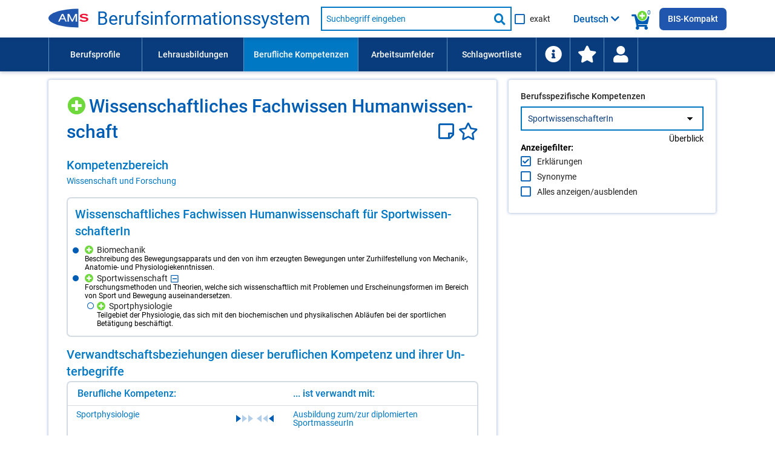

--- FILE ---
content_type: text/html; charset=UTF-8
request_url: https://bis.ams.or.at/bis/kompetenz/4607-Wissenschaftliches%20Fachwissen%20Humanwissenschaft?stammdaten_noteid=1000&expandDetailqualis=1
body_size: 98589
content:
	<!DOCTYPE html>
 <html lang="de" data-scroll="0">
<head>
    <meta charset="UTF-8">
<meta http-equiv="X-UA-Compatible" content="IE=edge">
<meta name="viewport" content="initial-scale=1, maximum-scale=1, user-scalable=no, width=device-width">
<meta name="Keywords" CONTENT="Kompetenz Wissenschaftliches Fachwissen Humanwissenschaft, Fähigkeit Wissenschaftliches Fachwissen Humanwissenschaft, Skill Wissenschaftliches Fachwissen Humanwissenschaft">

<meta http-equiv="Content-Security-Policy" content="default-src 'none'; script-src 'self' 'unsafe-inline' 'unsafe-eval'; connect-src 'self'; img-src 'self' data:; style-src 'self' 'unsafe-inline'; font-src 'self'; base-uri 'self'; form-action 'self'; frame-src https://embed.karrierevideos.at/video-embed/">




<title data-bind="text: page_title">Wissenschaftliches Fachwissen Humanwissenschaft - Kompetenz - AMS Berufsinformationssystem</title>
<link rel="shortcut icon" href="/bis/images/ams_favicon.ico" type="image/x-icon">

<script>var require = { waitSeconds: 180 };</script>
<script>var application_path = '/bis';</script>
<script async="" data-main="/bis/javascript/app" src="/bis/javascript/lib/require-2.3.6.min.js"></script>

<link href="/bis/vendor/FontAwesome/css/all.css" rel="stylesheet" type="text/css">
<link href="/bis/css/ams-main.css" rel="stylesheet" type="text/css">
<link href="/bis/css/ams-main-contrib-fwd.css" rel="stylesheet" type="text/css">
<link href="/bis/css/main.css" rel="stylesheet" type="text/css">

    <link rel="canonical" href="https://bis.ams.or.at/bis/kompetenz/4607-Wissenschaftliches%20Fachwissen%20Humanwissenschaft" />
</head>
<body onload="">
<header class="ams-l-header" id="ams-navigation">
    <div class="ams-l-header__top-area">
        <div class="ams-l-header__centering-container">
            <div class="ams-m-header-bar" id="header-bar">
                <a href="https://www.ams.at/arbeitsuchende/aus-und-weiterbildung" target="_blank" class="ams-logo"
                   title="Zur AMS Homepage">
                    <img src="/bis/images/redesign/ams_logo.svg"
                         class="ams-m-header-bar__logo"
                         alt="AMS Logo">
                </a>
                <a href="/bis/index.php" class="header-title do-hyphenate">Berufsinformationssystem</a>

                <form class="ams-m-header-search" onsubmit="submitSchnellsuche(this, event)" action="/bis/suche.php" name="suche_form" id="suche_form" method="get">
                    <div class="ams-m-header-search awesomplete-wrapper">
                        <div class="awesomplete">
                            <div class="awesomplete suche-input-wrapper" id="suche-input-wrapper">
                                <label class="ams-m-input-text-w-label__label fwd-visually-hidden" for="suche-startseite">
                                    Suche nach Beruf, Lehrausbildung, Kompetenz usw.
                                </label>
                                <input class="ams-e-input-text ams-m-header-search__awesomplete" type="text"
                                       name="query" aria-label="Suchbegriff eingeben" id="suche" placeholder="Suchbegriff eingeben"
                                       aria-required="true" autocomplete="off" aria-autocomplete="list" />
                            </div>
                        </div>
                        
                        <button type="submit" class="ams-m-header-search__icon icon-fa-search" title="Suche starten"><span class="sr-only">Suche starten</span></button>
                    </div>
                    <div class="ams-e-checkbox relative">
                        <input id="exakte-suche-startseite-checkbox" type="checkbox" name="exakte_suche">

                        <label for="exakte-suche-startseite-checkbox" class="exakte-suche-startseite-checkbox__label">
	                        <span>
	                        	exakt
	                        </span>

                        </label>
                        <!-- span id="exakte-suche-popup-startpage" class="exakte-suche-popup fas fa-question-circle popup-icon" onclick="showInfoPopup('exakte_suche.exakte_suche_info_popup_titel', 'exakte_suche.exakte_suche_info_popup_text', 'search_ipop', this, event);"
                              title="Informationen zur exakten Suche"
                              data-format-to-accordion="true"
                              data-show-overlay="true"
                              data-is-config-text-index="true"></span -->

                    </div>
                </form>

                <div class="kompetenzsuche-indicator">
                    <span class="fas fa-search-plus-green kompetenzsuche-indicator-plus"></span>
                    <span class="fas fa-shopping-cart kompetenzsuche-indicator-warenkorb"></span>
                    <span class="kompetenzsuche-indicator-count">
                        <span data-bind="text: erweiterteSucheViewModel.allItemsCount, visible: erweiterteSucheViewModel.itemsLoadedFromSession()"></span>
                        <span data-bind="visible: !erweiterteSucheViewModel.itemsLoadedFromSession()">0</span>
                    </span>
                </div>

                                    <button class="ams-m-header-bar__header" id="sprachauswahl-wrapper-toggle"
                            aria-expanded="false" aria-controls="sprachauswahl-wrapper" data-bind="attr: { title: findConfigText('toggle-button-title')} ">
                        <span data-bind="html: loadSelectedLanguageBezeichnung()" class="sprachauswahl-sprache">Deutsch</span>
                        <span id="section-switcher-icon" class="icon-fa-chevron-down" aria-hidden="false"></span>
                    </button>
                    <div class="ams-l-header__center-area" id="ams-l-header__sprachauswahl" style="top: 62px;">
                        <div class="ams-l-header__centering-container">
                            <div class="ams-p-section-switcher" id="sprachauswahl-wrapper" aria-hidden="false">
                                <div class="ams-p-section-switcher__header ams-p-section-switcher--align" id="ams-p-section-switcher__header-id" data-bind="htmlSanitized: findConfigText('ueberschrift')"></div>

                                <hr class="ams-e-horizontal-rule">

                                <form id="sprachauswahl-form" class="ams-p-section-switcher__content"  method="POST" aria-labelledby="ams-p-section-switcher__header-id">
                                    <fieldset class="ams-m-radio-group ams-p-section-switcher--align sprachauswahl-fieldset" id="section">
                                        <legend class="ams-m-radio-group__header" data-bind="htmlSanitized: findConfigText('legende')"></legend>

                                        <!-- ko foreach: sprachen -->
                                        <div class="ams-e-radio">
                                            <input type="radio" class="ams-e-radio__input" name="sprache" value="" data-bind="attr: { id: 'sprache-' + kuerzel} , checked: $parent.selectedSprache, checkedValue: $data, click: $parent.updateLanguageUrl.bind(null, $data)" />
                                            <label data-bind="attr: { 'for': 'sprache-' + kuerzel}, htmlSanitized: bezeichnung_deutsch + ' / ' + bezeichnung + ' (' + kuerzel + ')'"></label>
                                        </div>
                                        <!-- /ko -->
                                    </fieldset>
                                </form>
                            </div>
                        </div>
                    </div>
                
                <a class="ins-bis-kompakt-link" href="/bis-kompakt">BIS-Kompakt</a>
            </div>
        </div>
    </div>

    <div class="ams-l-header__bottom-area">
        <div class="ams-l-header__centering-container" id="main-menu">
            <nav class="ams-m-navigation-bar" id="main-menu-nav" aria-label="Menü">
    <ul class="ams-m-navigation-bar__nav" role="menubar" tabindex="0" id="main-menu-ul">

        <li class="ams-m-navigation-bar__nav-item ams-m-navigation-bar__nav-item-beruf " role="menuitem"
            style="min-width: 11em;width:100%;max-width:11em;">
            <a class="ams-m-navigation-bar__nav-item-link"
               title="Führt Sie zu einer Liste aller Berufsprofile (alphabetisch oder nach Berufsgruppen gegliedert)."
               href="/bis/berufe">Berufsprofile
            </a>
        </li>

        <li class="ams-m-navigation-bar__nav-item " role="menuitem"
            style="min-width: 12em;width:100%;max-width:12em;">
            <a class="ams-m-navigation-bar__nav-item-link"
               title="Führt Sie zu einer Liste aller Lehrausbildungen (alphabetisch oder nach Berufsgruppen gegliedert)."
               href="/bis/lehrberufe">Lehrausbildungen
            </a>
        </li>

        <li class="ams-m-navigation-bar__nav-item ams-m-navigation-bar__nav-item--active" role="menuitem"
            style="min-width:13.5em;width:100%;max-width:13.5em;">
            <a class="ams-m-navigation-bar__nav-item-link"
               title="Führt Sie zu einer Liste aller Kompetenzen (alphabetisch oder nach Kompetenzbereichen gegliedert)"
               href="/bis/kompetenzen">Berufliche Kompetenzen
            </a>
        </li>
        <li class="ams-m-navigation-bar__nav-item " role="menuitem"
            style="min-width:10.5em;width:100%;max-width:10.5em;">
            <a class="ams-m-navigation-bar__nav-item-link"
               title="Führt Sie zu einer Liste aller Arbeitsumfelder."
               href="/bis/arbeitsumfelder">Arbeitsumfelder
            </a>
        </li>

        <li class="ams-m-navigation-bar__nav-item " role="menuitem"
            style="min-width:10.5em;width:100%;max-width:10.5em;">
            <a class="ams-m-navigation-bar__nav-item-link"
               title="Die Schlagwortliste enthält berufliche Anforderungen wie Kompetenzen und Arbeitsumfelder; Suchergebnis: Berufe."
               href="/bis/schlagwortliste">Schlagwortliste
            </a>
        </li>

        <li class="ams-m-navigation-bar__nav-item " id="information-li-item" role="menuitem"
            style="min-width:4em;width:100%;max-width:4em;">
            <a class="ams-m-navigation-bar__nav-item-link"
               aria-label="Führt Sie zu Hilfe und Informationen"
               title="Führt Sie zu Hilfe und Informationen"
               href="/bis/information"><span class="fas fa-info-circle menu-icon-big"></span>
            </a>
        </li>

        <li class="ams-m-navigation-bar__nav-item " id="favoriten-li-item" role="menuitem"
            style="min-width:4em;width:100%;max-width:4em;">
            <a class="ams-m-navigation-bar__nav-item-link"
               aria-label="Zu den Favoriten"
               title="Zu den Favoriten"
               href="/bis/favoriten"><span class="fas fa-star menu-icon-big"></span>
            </a>
        </li>

        <li class="ams-m-navigation-bar__nav-item relative" id="login-li-item" role="menuitem"
            style="min-width:4em;width:100%;max-width:4em;">
            <a class="ams-m-navigation-bar__nav-item-link" id="login-menu-link"
               aria-label="Wiedereinstieg"
               title="Wiedereinstieg"
               href="#" onclick="toggleMenuPopup(this); return false;"><span class="fas fa-user menu-icon-big"></span>
            </a>
            <div class="menu-popup wiedereinstieg hidden">
    <div class="ams-m-jp-teaser" id="wiedereinstieg-menu-popup-wrapper">
        <ul class="ams-m-jp-teaser__tabs" role="tablist" aria-multiselectable="false">
            <li class="ams-m-jp-teaser__tab">
                <div id="ams-m-jp-teaser-tab1-login-popup" class="ams-m-jp-teaser__tab-label ams-m-jp-teaser--unchecked relative" tabindex="0" role="tab" aria-controls="jp-teaser-tab-content1-login-popup">
                    Wiedereinstieg
                    <span class="fas fa-question-circle popup-icon" title="Informationen zur einfachen Suche" data-is-config-text-index="true" onclick="showInfoPopup(
                                'wiedereinstieg.fragezeichen_popup_titel', 'wiedereinstieg.fragezeichen_popup_text', 'erweiterte_suche_ipop', this, event);"
                       data-format-to-accordion="true"></span>
                </div>
                <div id="jp-teaser-tab-content1-login-popup" class="ams-m-jp-teaser__tab-content ams-m-jp-teaser--visible" aria-labelledby="ams-m-jp-teaser-tab1-login-popup" aria-hidden="false" role="tabpanel">
                    <div id="login-wrapper">
                        <form id="login" class="login-form">
                            <fieldset class="no-style-fieldset">
                            	<legend class="fwd-visually-hidden">Wiedereinstieg</legend>
                                <div class="ams-m-input-text-w-label">
                                    <label class="ams-m-input-text-w-label__label" for="login-tagesdatum">Tagesdatum:</label>
                                    <input type="text" id="login-tagesdatum" name="login-tagesdatum" aria-required="true" class="ams-e-input-text" value="" placeholder="Tagesdatum eingeben" required="" />
                                </div>
                                <div class="ams-m-input-text-w-label">
                                    <label class="ams-m-input-text-w-label__label" for="login-pin-code">PIN-Code:</label>
                                    <input type="text" id="login-pin-code" name="login-pin-code" aria-required="true" class="ams-e-input-text" value="" placeholder="PIN-Code eingeben" required="">
                                </div>
                            </fieldset>
                        </form>
                        <div class="ams-m-top-task-teaser__bottom-area">
                            <button class="ams-e-button ams-e-button--primary full-width space-top" id="login-button" title="">Anmelden</button>
                        </div>
                    </div>
                    <div id="login-data-wrapper" class="hidden">
                        <p><span class="bold">Tagesdatum:</span> <span id="tagesdatum"></span></p>
                        <p><span class="bold">PIN-Code:</span> <span id="pin"></span></p>
                        <div class="ams-m-top-task-teaser__bottom-area">
                            <button class="ams-e-button ams-e-button--primary full-width space-top" id="logout-button" title="Abmelden" onclick="" type="button">
                                Abmelden
                            </button>
                            
                            <button id="user-delete-button" class="ams-e-button ams-e-button--primary full-width space-top" title="Hier können Sie Ihren gesamten PIN und alle gespeicherten Suchabfragen löschen." onclick="" type="button">
                                Konto löschen
                            </button>
                            
                        </div>
                    </div>
                </div>
            </li>
        </ul>
    </div>
</div>
        </li>
    </ul>
    <div class="ams-m-navigation-bar__more hidden" id="main-menu-more">
        <div class="ams-m-navigation-bar__more-button" id="main-menu-more-button" tabindex="0" role="button" aria-label="Mehr Navigationspunkte">
            <div>Mehr</div>
            <span class="ams-m-navigation-bar__more-icon icon-fa-chevron-down" aria-hidden="false"></span>
        </div>
        <ul class="ams-m-navigation-bar__more-list " id="main-menu-more-list">

        </ul>
    </div>
</nav>
        </div>
    </div>

    

</header>
<main class="kompetenzdetail ams-l-main" id="ams-content">
    <div class="ams-l-main__wrapper">
        <section class="ams-l-main__content" aria-labelledby="ams-l-main__header-heading-id">
            <div class="ams-p-content">
                <div class="ams-p-content-section">
                    <div class="ams-l-main__header">
    <div class="ams-l-main__header-item"></div>
    <div class="title-top">
        <h1 class="ams-l-main__header-heading ams-e-h1--small-screens relative title-top-small" id="ams-l-main__header-heading-id" lang="de">
            <span class="ams-l-main__header-heading__inner"><span class="suchbegriff" data-suchbegriff_noteid="4607" 
                    data-suchbegriff_bezeichnung="Wissenschaftliches Fachwissen Humanwissenschaft" data-suchbegriff_bezeichnung-translated="" data-suchbegriff_typ="KOMP" data-suchbegriff_ebene="0"  
                    data-suchbegriff_fachlich-flag="1" data-suchbegriff_link="/bis/kompetenz/4607-Wissenschaftliches%20Fachwissen%20Humanwissenschaft" data-suchbegriff_selected="false"><span class="fas fa-search-plus-green suche-gewaehlte-suchbegriffe-auswahllupe small-padding-left " title="Zur Kompetenzsuche hinzufügen" onclick="addSuchbegriffToWarenkorbAndSaveToSession('4607', 'KOMP', 'Wissenschaftliches Fachwissen Humanwissenschaft', '', '1', '/bis/kompetenz/4607-Wissenschaftliches%20Fachwissen%20Humanwissenschaft')" aria-label="Hinzufügen" ></span></span><span class="do-highlight">Wissenschaftliches Fachwissen Humanwissenschaft</span> </span>
            <span class="title-icons">
            	<a href="javascript:;" title="Hier öffnen Sie Ihren persönlichen Notizzettel." aria-label="Notizzettel">
		        <span id="notiz-icon" class="far fa-sticky-note fa-sticky-note--big notiz-icon " >
		            
                </span>
		    </a>
            	<a href="javascript:;" title="Zu den Favoriten hinzufügen" aria-label="Favoriten"><span id="fav-star" class="far fa-star fav-icon " ></span></a>
            </span>
            <span class="share-icons-clear"></span>
        </h1>
    </div>
</div>
                    <div class="contentPageSection parbase ">
    <div class="ams-p-content-section__container ams-p-content-section--unchecked" id="qualifikationsbereich-element" tabindex="0" role="region" aria-controls="qualifikationsbereich-content">
                <h2 class="ams-p-content-section__header accordion-header relative" id="qualifikationsbereich-element-title" >
            <span>Kompetenzbereich</span>
        </h2>
                
        <div class="ams-p-content-section__content ams-p-content-section--hidden" id="qualifikationsbereich-content" aria-labelledby="qualifikationsbereich-element-title" aria-hidden="false" role="tabpanel">
        	        	
        	
            <div>
                <div class="contentRTE parbase">
                	
                    <div class="ams-m-content-block-text">
                        <p><a href="/bis/kompetenzen-nach-bereichen?expand=1,1_9">Wissenschaft und Forschung</a></p>
                    </div>
                </div>
            </div>
        </div>
    </div>
</div>

                    
                    
                    

                    <div class="contentPageSection parbase ">
    <div class="ams-p-content-section__container ams-p-content-section--unchecked" id="detailquali_tree-element" tabindex="0" role="region" aria-controls="detailquali_tree-content">
                <h2 class="ams-p-content-section__header accordion-header relative" id="detailquali_tree-element-title" >
            <span>Wissenschaftliches Fachwissen Humanwissenschaft für SportwissenschafterIn</span>
        </h2>
                
        <div class="ams-p-content-section__content ams-p-content-section--hidden" id="detailquali_tree-content" aria-labelledby="detailquali_tree-element-title" aria-hidden="false" role="tabpanel">
        	        	
        	
            <div>
                <div class="contentRTE parbase">
                	
                    <div class="ams-m-content-block-text">
                        <ul class="detail-kompetenzen-baum-full-bullet" id="detailkompetenzen-baum"><li class="detail-kompetenzen-baum-full-bullet__item liItem" id="node_2677"><span class="fas fa-search-plus-green suche-gewaehlte-suchbegriffe-auswahllupe  " title="Zur Kompetenzsuche hinzufügen" onclick="addSuchbegriffToWarenkorbAndSaveToSession('2419', 'DETAILKOMP', 'Biomechanik', '', '1', '/bis/kompetenz/4607-Wissenschaftliches%20Fachwissen%20Humanwissenschaft?query_qualifikation_detail_noteid=2419')" aria-label="Hinzufügen" ></span><span class="do-highlight">Biomechanik</span><span class="erklaerung"><span class="do-highlight">Beschreibung des Bewegungsapparats und den von ihm erzeugten Bewegungen unter Zurhilfestellung von Mechanik-, Anatomie- und Physiologiekenntnissen.</span></span></li><li class="detail-kompetenzen-baum-full-bullet__item liItem" id="node_31444"><span class="fas fa-search-plus-green suche-gewaehlte-suchbegriffe-auswahllupe  " title="Zur Kompetenzsuche hinzufügen" onclick="addSuchbegriffToWarenkorbAndSaveToSession('13593', 'DETAILKOMP', 'Sportwissenschaft', '', '1', '/bis/kompetenz/4607-Wissenschaftliches%20Fachwissen%20Humanwissenschaft?query_qualifikation_detail_noteid=13593')" aria-label="Hinzufügen" ></span><span class="do-highlight">Sportwissenschaft</span><span class="far fa-plus-square expand_tree" title="Knoten auf"></span><span class="erklaerung"><span class="do-highlight">Forschungsmethoden und Theorien, welche sich wissenschaftlich mit Problemen und Erscheinungsformen im Bereich von Sport und Bewegung auseinandersetzen.</span></span></li><li class="no_bullet_li" id="node_filler_31444">
					<ul class="fa-ul"><li class="liItem" id="node_54844"><span class="fa-li"><span class="far fa-circle"></span></span><span class="fas fa-search-plus-green suche-gewaehlte-suchbegriffe-auswahllupe  " title="Zur Kompetenzsuche hinzufügen" onclick="addSuchbegriffToWarenkorbAndSaveToSession('20837', 'DETAILKOMP', 'Sportphysiologie', '', '1', '/bis/kompetenz/4607-Wissenschaftliches%20Fachwissen%20Humanwissenschaft?query_qualifikation_detail_noteid=20837')" aria-label="Hinzufügen" ></span><span class="do-highlight"><span class="list-item-title">Sportphysiologie</span></span><span class="erklaerung"><span class="do-highlight">Teilgebiet der Physiologie, das sich mit den biochemischen und physikalischen Abläufen bei der sportlichen Betätigung beschäftigt.</span></span></li></ul></li></ul>
                    </div>
                </div>
            </div>
        </div>
    </div>
</div>

                    <div class="contentPageSection parbase ">
    <div class="ams-p-content-section__container ams-p-content-section--unchecked" id="qualifikation_verwandt-element" tabindex="0" role="region" aria-controls="qualifikation_verwandt-content">
                <h2 class="ams-p-content-section__header accordion-header relative" id="qualifikation_verwandt-element-title" >
            <span>Verwandtschaftsbeziehungen dieser beruflichen Kompetenz und ihrer Unterbegriffe</span>
        </h2>
                
        <div class="ams-p-content-section__content ams-p-content-section--hidden" id="qualifikation_verwandt-content" aria-labelledby="qualifikation_verwandt-element-title" aria-hidden="false" role="tabpanel">
        	        	
        	
            <div>
                <div class="contentRTE parbase">
                	
                    <div class="ams-m-content-block-text">
                        <div class="gray-border-table-wrapper">
	  			<table class="kompetenzen-table" id="verwandte-kompetenzen-table">
	  				<tr>
	  					<th class="kompetenzen-table-header" colspan="2">Berufliche Kompetenz:</th>
	  					<th class="kompetenzen-table-header">... ist verwandt mit:</th>
					</tr>
					<tbody><tr class="kompetenzen-table__td-with-border">
    					<td class="verwandte-kompetenz-first-td"  rowspan="2" >
    					    <a href="/bis/kompetenz/4607?query_qualifikation_detail_noteid=20837&phrase_search=1">Sportphysiologie</a>
    					</td>
    					<td class="weight-arrow-wrapper verwandte-kompetenz-second-td">
    					    <div class="kompetenz-verwandschaft-wrapper"><div class="kompetenz-verwandschaft-left" title="Sportphysiologie ist in niedrigem Ausmaß verwandt mit Ausbildung zum/zur diplomierten SportmasseurIn"><div class="weight-arrow weight-arrow-right-filled"></div><div class="weight-arrow weight-arrow-right"></div><div class="weight-arrow weight-arrow-right"></div><div class="clear"></div></div><div class="kompetenz-verwandschaft-right" title="Ausbildung zum/zur diplomierten SportmasseurIn ist in niedrigem Ausmaß verwandt mit Sportphysiologie"><div class="weight-arrow weight-arrow-left"></div><div class="weight-arrow weight-arrow-left"></div><div class="weight-arrow weight-arrow-left-filled"></div><div class="clear"></div></div><div class="clear"></div></div>
    					</td>
    					<td class="verwandte-kompetenz-third-td"><a href="/bis/kompetenz/7452?query_qualifikation_detail_noteid=23326&phrase_search=1"  title="Ausbildungen im Freizeit- und Sportbereich">Ausbildung zum/zur diplomierten SportmasseurIn</a>
  						</td>
  					</tr><tr class="">
    					
    					<td class="weight-arrow-wrapper verwandte-kompetenz-second-td">
    					    <div class="kompetenz-verwandschaft-wrapper"><div class="kompetenz-verwandschaft-left" title="Sportphysiologie ist in niedrigem Ausmaß verwandt mit Zertifikat Dipl. PersonaltrainerIn"><div class="weight-arrow weight-arrow-right-filled"></div><div class="weight-arrow weight-arrow-right"></div><div class="weight-arrow weight-arrow-right"></div><div class="clear"></div></div><div class="kompetenz-verwandschaft-right" title="Zertifikat Dipl. PersonaltrainerIn ist in niedrigem Ausmaß verwandt mit Sportphysiologie"><div class="weight-arrow weight-arrow-left"></div><div class="weight-arrow weight-arrow-left"></div><div class="weight-arrow weight-arrow-left-filled"></div><div class="clear"></div></div><div class="clear"></div></div>
    					</td>
    					<td class="verwandte-kompetenz-third-td"><a href="/bis/kompetenz/7455?query_qualifikation_detail_noteid=23404&phrase_search=1"  title="Ausbildungen im Bereich Sporttraining">Zertifikat Dipl. PersonaltrainerIn</a>
  						</td>
  					</tr></tbody></table></div><table class="verwandschafts-legende"><tbody><tr>
                    <th>Verwandschaftsbeziehungen</th>
                    <th>gering</th>
                    <th>mittel</th>
                    <th>hoch</th>
                </tr><tr>
                    <td>der Kompetenz LINKS zur Kompetenz RECHTS:</td>
                    <td>
                        <div class="kompetenz-verwandschaft-left">
                            <div class="weight-arrow weight-arrow-right-filled"></div>
                            <div class="weight-arrow weight-arrow-right"></div>
                            <div class="weight-arrow weight-arrow-right"></div>
                            <div class="clear"></div>
                        </div>
                    </td>
                    <td>
                        <div class="kompetenz-verwandschaft-left">
                            <div class="weight-arrow weight-arrow-right-filled"></div>
                            <div class="weight-arrow weight-arrow-right-filled"></div>
                            <div class="weight-arrow weight-arrow-right"></div>
                            <div class="clear"></div>
                        </div>
                    </td>
                    <td>
                        <div class="kompetenz-verwandschaft-left">
                            <div class="weight-arrow weight-arrow-right-filled"></div>
                            <div class="weight-arrow weight-arrow-right-filled"></div>
                            <div class="weight-arrow weight-arrow-right-filled"></div>
                            <div class="clear"></div>
                        </div>
                    </td>
                </tr><tr>
                    <td>der Kompetenz RECHTS zur Kompetenz LINKS:</td>
                    <td>
                        <div class="kompetenz-verwandschaft-right">
                            <div class="weight-arrow weight-arrow-left"></div>
                            <div class="weight-arrow weight-arrow-left"></div>
                            <div class="weight-arrow weight-arrow-left-filled"></div>
                            <div class="clear"></div>
                        </div>
                    </td>
                    <td>
                        <div class="kompetenz-verwandschaft-right">
                            <div class="weight-arrow weight-arrow-left"></div>
                            <div class="weight-arrow weight-arrow-left-filled"></div>
                            <div class="weight-arrow weight-arrow-left-filled"></div>
                            <div class="clear"></div>
                        </div>
                    </td>
                    <td>
                        <div class="kompetenz-verwandschaft-right">
                            <div class="weight-arrow weight-arrow-left-filled"></div>
                            <div class="weight-arrow weight-arrow-left-filled"></div>
                            <div class="weight-arrow weight-arrow-left-filled"></div>
                            <div class="clear"></div>
                        </div>
                    </td>
                </tr></tbody></table>
                    </div>
                </div>
            </div>
        </div>
    </div>
</div>


                    <div class="contentPageSection parbase ">
    <div class="ams-p-content-section__container ams-p-content-section--unchecked" id="gefragt_stammberuf-element" tabindex="0" role="region" aria-controls="gefragt_stammberuf-content">
                <h2 class="ams-p-content-section__header accordion-header relative" id="gefragt_stammberuf-element-title" >
            <span>Gefragt sind berufliche Kompetenzen aus dem Bereich Wissenschaftliches Fachwissen Humanwissenschaft in folgenden Berufen:</span>
        </h2>
                
        <div class="ams-p-content-section__content ams-p-content-section--hidden" id="gefragt_stammberuf-content" aria-labelledby="gefragt_stammberuf-element-title" aria-hidden="false" role="tabpanel">
        	        	
        	
            <div>
                <div class="contentRTE parbase">
                	
                    <div class="ams-m-content-block-text">
                        <div class="gray-border-table-wrapper"><table class="kompetenzen-table"><tr><th class="kompetenzen-table-header" width="40%">Berufliche Kompetenz:</th><th class="kompetenzen-table-header kompetenzen-table-header-gefragt-bei" width="60%">... ist gefragt bei:</th></tr><tbody><tr class="kompetenzen-table__td-with-border"><td width="40%">Allgemeine Psychologie</td><td width="60%"><span class='no-toggle-gefragt-in-berufen-list'></span><a class="gefragte-kompetenzen-beruf-link" href="/bis/beruf/357-PsychologePsychologin">Psychologe/Psychologin</a> </td></tr><tr class="kompetenzen-table__td-with-border"><td width="40%">Anatomie</td><td width="60%"><a class="toggle-gefragt-in-berufen-list" title="Spezialisierungen öffnen"><span class="fas fa-folder-plus baumstruktur-folder"></span></a><a class="gefragte-kompetenzen-beruf-link" href="/bis/beruf/1246-FacharztFach%C3%A4rztin">Facharzt/Fach&auml;rztin <span class="bug-reglementiert"><img src="/bis/images/svg/reglementiert.svg" class="reglementiert" width="15" height="15" alt="reglementiert" /></span></a> <ul class="dashed-tree margin-left margin-bottom-small hidden"><li>Facharzt/-ärztin für Anatomie</li></ul><br><a class="toggle-gefragt-in-berufen-list" title="Spezialisierungen öffnen"><span class="fas fa-folder-plus baumstruktur-folder"></span></a><a class="gefragte-kompetenzen-beruf-link" href="/bis/beruf/911-MedizinerIn">MedizinerIn</a> <ul class="dashed-tree margin-left margin-bottom-small hidden"><li>AnatomIn (MedizinerIn)</li></ul><br><a class="toggle-gefragt-in-berufen-list" title="Spezialisierungen öffnen"><span class="fas fa-folder-plus baumstruktur-folder"></span></a><a class="gefragte-kompetenzen-beruf-link" href="/bis/beruf/1265-Turnusarzt-%C3%A4rztin">Turnusarzt/-&auml;rztin <span class="bug-reglementiert"><img src="/bis/images/svg/reglementiert.svg" class="reglementiert" width="15" height="15" alt="reglementiert" /></span></a> <ul class="dashed-tree margin-left margin-bottom-small hidden"><li>Turnusarzt/-ärztin für Anatomie</li></ul></td></tr><tr class="kompetenzen-table__td-with-border"><td width="40%">Arbeitspsychologie</td><td width="60%"><a class="toggle-gefragt-in-berufen-list" title="Spezialisierungen öffnen"><span class="fas fa-folder-plus baumstruktur-folder"></span></a><a class="gefragte-kompetenzen-beruf-link" href="/bis/beruf/357-PsychologePsychologin">Psychologe/Psychologin</a> <ul class="dashed-tree margin-left margin-bottom-small hidden"><li>Arbeitspsychologe/-psychologin</li><li>Arbeits- und OrganisationspsychologIn</li></ul></td></tr><tr class="kompetenzen-table__td-with-border"><td width="40%">Betreuung klinischer Studien</td><td width="60%"><span class='no-toggle-gefragt-in-berufen-list'></span><a class="gefragte-kompetenzen-beruf-link" href="/bis/beruf/253-Ern%C3%A4hrungswissenschafterIn">Ern&auml;hrungswissenschafterIn</a> <br><a class="toggle-gefragt-in-berufen-list" title="Spezialisierungen öffnen"><span class="fas fa-folder-plus baumstruktur-folder"></span></a><a class="gefragte-kompetenzen-beruf-link" href="/bis/beruf/911-MedizinerIn">MedizinerIn</a> <ul class="dashed-tree margin-left margin-bottom-small hidden"><li>Clinical Monitor (m/w)</li><li>Clinical Research Associate (CRA) im medizinischen Bereich (m/w)</li><li>Clinical Trial Manager (m/w)</li><li>KlinischeR MonitorIn</li><li>KlinischeR ProjektmanagerIn</li><li>Medical Relation-ManagerIn</li><li>Medizinisch-pharmazeutischeR StudienassistentIn  (MedizinerIn)</li><li>ReferentIn für klinische Studien (MedizinerIn)</li></ul><br><a class="toggle-gefragt-in-berufen-list" title="Spezialisierungen öffnen"><span class="fas fa-folder-plus baumstruktur-folder"></span></a><a class="gefragte-kompetenzen-beruf-link" href="/bis/beruf/483-PharmazeutIn">PharmazeutIn</a> <ul class="dashed-tree margin-left margin-bottom-small hidden"><li>ReferentIn für klinische Studien (PharmazeutIn)</li></ul><br><a class="toggle-gefragt-in-berufen-list" title="Spezialisierungen öffnen"><span class="fas fa-folder-plus baumstruktur-folder"></span></a><a class="gefragte-kompetenzen-beruf-link" href="/bis/beruf/1238-ProjektassistentIn%20in%20der%20Forschung">ProjektassistentIn in der Forschung</a> <ul class="dashed-tree margin-left margin-bottom-small hidden"><li>ProjektassistentIn in der medizinischen Forschung</li></ul></td></tr><tr class="kompetenzen-table__td-with-border"><td width="40%">Biologische Psychologie</td><td width="60%"><a class="toggle-gefragt-in-berufen-list" title="Spezialisierungen öffnen"><span class="fas fa-folder-plus baumstruktur-folder"></span></a><a class="gefragte-kompetenzen-beruf-link" href="/bis/beruf/357-PsychologePsychologin">Psychologe/Psychologin</a> <ul class="dashed-tree margin-left margin-bottom-small hidden"><li>Biologischer Psychologe, Biologische Psychologin</li></ul></td></tr><tr class="kompetenzen-table__td-with-border gefragt-in-tr hidden"><td width="40%">Biomechanik</td><td width="60%"><span class='no-toggle-gefragt-in-berufen-list'></span><a class="gefragte-kompetenzen-beruf-link" href="/bis/beruf/1000-SportwissenschafterIn">SportwissenschafterIn</a> </td></tr><tr class="kompetenzen-table__td-with-border gefragt-in-tr hidden"><td width="40%">Biometrie</td><td width="60%"><a class="toggle-gefragt-in-berufen-list" title="Spezialisierungen öffnen"><span class="fas fa-folder-plus baumstruktur-folder"></span></a><a class="gefragte-kompetenzen-beruf-link" href="/bis/beruf/911-MedizinerIn">MedizinerIn</a> <ul class="dashed-tree margin-left margin-bottom-small hidden"><li>MedizinischeR BiometrikerIn</li></ul></td></tr><tr class="kompetenzen-table__td-with-border gefragt-in-tr hidden"><td width="40%">Entwicklungspsychologie</td><td width="60%"><a class="toggle-gefragt-in-berufen-list" title="Spezialisierungen öffnen"><span class="fas fa-folder-plus baumstruktur-folder"></span></a><a class="gefragte-kompetenzen-beruf-link" href="/bis/beruf/357-PsychologePsychologin">Psychologe/Psychologin</a> <ul class="dashed-tree margin-left margin-bottom-small hidden"><li>Entwicklungspsychologe/-psychologin</li></ul></td></tr><tr class="kompetenzen-table__td-with-border gefragt-in-tr hidden"><td width="40%">Epidemiologie</td><td width="60%"><a class="toggle-gefragt-in-berufen-list" title="Spezialisierungen öffnen"><span class="fas fa-folder-plus baumstruktur-folder"></span></a><a class="gefragte-kompetenzen-beruf-link" href="/bis/beruf/973-BiowissenschafterIn">BiowissenschafterIn</a> <ul class="dashed-tree margin-left margin-bottom-small hidden"><li>Epidemiologe/Epidemiologin  (BiowissenschafterIn)</li></ul><br><a class="toggle-gefragt-in-berufen-list" title="Spezialisierungen öffnen"><span class="fas fa-folder-plus baumstruktur-folder"></span></a><a class="gefragte-kompetenzen-beruf-link" href="/bis/beruf/1268-Data%20Scientist%20%28mw%29">Data Scientist (m/w)</a> <ul class="dashed-tree margin-left margin-bottom-small hidden"><li>Epidemiologe/Epidemiologin  (Data Scientist (m/w))</li></ul><br><a class="toggle-gefragt-in-berufen-list" title="Spezialisierungen öffnen"><span class="fas fa-folder-plus baumstruktur-folder"></span></a><a class="gefragte-kompetenzen-beruf-link" href="/bis/beruf/1246-FacharztFach%C3%A4rztin">Facharzt/Fach&auml;rztin <span class="bug-reglementiert"><img src="/bis/images/svg/reglementiert.svg" class="reglementiert" width="15" height="15" alt="reglementiert" /></span></a> <ul class="dashed-tree margin-left margin-bottom-small hidden"><li>Facharzt/-ärztin - Epidemiologe/Epidemiologin</li></ul><br><a class="toggle-gefragt-in-berufen-list" title="Spezialisierungen öffnen"><span class="fas fa-folder-plus baumstruktur-folder"></span></a><a class="gefragte-kompetenzen-beruf-link" href="/bis/beruf/911-MedizinerIn">MedizinerIn</a> <ul class="dashed-tree margin-left margin-bottom-small hidden"><li>Epidemiologe/Epidemiologin  (MedizinerIn)</li></ul></td></tr><tr class="kompetenzen-table__td-with-border gefragt-in-tr hidden"><td width="40%">Evidence Based Medicine</td><td width="60%"><span class='no-toggle-gefragt-in-berufen-list'></span><a class="gefragte-kompetenzen-beruf-link" href="/bis/beruf/217-Arzt%C3%84rztin%20f%C3%BCr%20Allgemeinmedizin">Arzt/&Auml;rztin f&uuml;r Allgemeinmedizin <span class="bug-reglementiert"><img src="/bis/images/svg/reglementiert.svg" class="reglementiert" width="15" height="15" alt="reglementiert" /></span></a> <br><span class='no-toggle-gefragt-in-berufen-list'></span><a class="gefragte-kompetenzen-beruf-link" href="/bis/beruf/1246-FacharztFach%C3%A4rztin">Facharzt/Fach&auml;rztin <span class="bug-reglementiert"><img src="/bis/images/svg/reglementiert.svg" class="reglementiert" width="15" height="15" alt="reglementiert" /></span></a> <br><span class='no-toggle-gefragt-in-berufen-list'></span><a class="gefragte-kompetenzen-beruf-link" href="/bis/beruf/66-Orthop%C3%A4dietechnikerIn">Orthop&auml;dietechnikerIn</a> </td></tr><tr class="kompetenzen-table__td-with-border gefragt-in-tr hidden"><td width="40%">Gerontopsychologie</td><td width="60%"><a class="toggle-gefragt-in-berufen-list" title="Spezialisierungen öffnen"><span class="fas fa-folder-plus baumstruktur-folder"></span></a><a class="gefragte-kompetenzen-beruf-link" href="/bis/beruf/1237-Klinischer%20Psychologe%20und%20Gesundheitspsychologe%2C%20Klinische%20Psychologin%20und%20Gesundheitspsychologin">Klinischer Psychologe und Gesundheitspsychologe, Klinische Psychologin und Gesundheitspsychologin <span class="bug-reglementiert"><img src="/bis/images/svg/reglementiert.svg" class="reglementiert" width="15" height="15" alt="reglementiert" /></span></a> <ul class="dashed-tree margin-left margin-bottom-small hidden"><li>Klinischer Psychologe und Gesundheitspsychologe, Klinische Psychologin und Gesundheitspsychologin - Gerontopsychologie </li></ul><br><a class="toggle-gefragt-in-berufen-list" title="Spezialisierungen öffnen"><span class="fas fa-folder-plus baumstruktur-folder"></span></a><a class="gefragte-kompetenzen-beruf-link" href="/bis/beruf/357-PsychologePsychologin">Psychologe/Psychologin</a> <ul class="dashed-tree margin-left margin-bottom-small hidden"><li>Gerontologe/Gerontologin  (Psychologe/Psychologin)</li></ul><br><a class="toggle-gefragt-in-berufen-list" title="Spezialisierungen öffnen"><span class="fas fa-folder-plus baumstruktur-folder"></span></a><a class="gefragte-kompetenzen-beruf-link" href="/bis/beruf/632-PsychotherapeutIn">PsychotherapeutIn <span class="bug-reglementiert"><img src="/bis/images/svg/reglementiert.svg" class="reglementiert" width="15" height="15" alt="reglementiert" /></span></a> <ul class="dashed-tree margin-left margin-bottom-small hidden"><li>PsychotherapeutIn für Gerontopsychologie</li></ul></td></tr><tr class="kompetenzen-table__td-with-border gefragt-in-tr hidden"><td width="40%">Gesundheitspsychologie</td><td width="60%"><a class="toggle-gefragt-in-berufen-list" title="Spezialisierungen öffnen"><span class="fas fa-folder-plus baumstruktur-folder"></span></a><a class="gefragte-kompetenzen-beruf-link" href="/bis/beruf/1237-Klinischer%20Psychologe%20und%20Gesundheitspsychologe%2C%20Klinische%20Psychologin%20und%20Gesundheitspsychologin">Klinischer Psychologe und Gesundheitspsychologe, Klinische Psychologin und Gesundheitspsychologin <span class="bug-reglementiert"><img src="/bis/images/svg/reglementiert.svg" class="reglementiert" width="15" height="15" alt="reglementiert" /></span></a> <ul class="dashed-tree margin-left margin-bottom-small hidden"><li>Gesundheitspsychologe/-psychologin</li></ul></td></tr><tr class="kompetenzen-table__td-with-border gefragt-in-tr hidden"><td width="40%">Humanbiologie</td><td width="60%"><span class='no-toggle-gefragt-in-berufen-list'></span><a class="gefragte-kompetenzen-beruf-link" href="/bis/beruf/1223-BioinformatikerIn">BioinformatikerIn</a> <br><span class='no-toggle-gefragt-in-berufen-list'></span><a class="gefragte-kompetenzen-beruf-link" href="/bis/beruf/226-BiomedizinischeR%20AnalytikerIn">BiomedizinischeR AnalytikerIn <span class="bug-reglementiert"><img src="/bis/images/svg/reglementiert.svg" class="reglementiert" width="15" height="15" alt="reglementiert" /></span></a> <br><a class="toggle-gefragt-in-berufen-list" title="Spezialisierungen öffnen"><span class="fas fa-folder-plus baumstruktur-folder"></span></a><a class="gefragte-kompetenzen-beruf-link" href="/bis/beruf/973-BiowissenschafterIn">BiowissenschafterIn</a> <ul class="dashed-tree margin-left margin-bottom-small hidden"><li>Anthropologe/Anthropologin</li></ul></td></tr><tr class="kompetenzen-table__td-with-border gefragt-in-tr hidden"><td width="40%">Humanmedizin</td><td width="60%"><span class='no-toggle-gefragt-in-berufen-list'></span><a class="gefragte-kompetenzen-beruf-link" href="/bis/beruf/217-Arzt%C3%84rztin%20f%C3%BCr%20Allgemeinmedizin">Arzt/&Auml;rztin f&uuml;r Allgemeinmedizin <span class="bug-reglementiert"><img src="/bis/images/svg/reglementiert.svg" class="reglementiert" width="15" height="15" alt="reglementiert" /></span></a> <br><span class='no-toggle-gefragt-in-berufen-list'></span><a class="gefragte-kompetenzen-beruf-link" href="/bis/beruf/226-BiomedizinischeR%20AnalytikerIn">BiomedizinischeR AnalytikerIn <span class="bug-reglementiert"><img src="/bis/images/svg/reglementiert.svg" class="reglementiert" width="15" height="15" alt="reglementiert" /></span></a> <br><span class='no-toggle-gefragt-in-berufen-list'></span><a class="gefragte-kompetenzen-beruf-link" href="/bis/beruf/943-Biotechnologe-technologin">Biotechnologe/-technologin</a> <br><span class='no-toggle-gefragt-in-berufen-list'></span><a class="gefragte-kompetenzen-beruf-link" href="/bis/beruf/973-BiowissenschafterIn">BiowissenschafterIn</a> <br><span class='no-toggle-gefragt-in-berufen-list'></span><a class="gefragte-kompetenzen-beruf-link" href="/bis/beruf/1246-FacharztFach%C3%A4rztin">Facharzt/Fach&auml;rztin <span class="bug-reglementiert"><img src="/bis/images/svg/reglementiert.svg" class="reglementiert" width="15" height="15" alt="reglementiert" /></span></a> <br><span class='no-toggle-gefragt-in-berufen-list'></span><a class="gefragte-kompetenzen-beruf-link" href="/bis/beruf/225-Logop%C3%A4deLogop%C3%A4din">Logop&auml;de/Logop&auml;din <span class="bug-reglementiert"><img src="/bis/images/svg/reglementiert.svg" class="reglementiert" width="15" height="15" alt="reglementiert" /></span></a> <br><span class='no-toggle-gefragt-in-berufen-list'></span><a class="gefragte-kompetenzen-beruf-link" href="/bis/beruf/911-MedizinerIn">MedizinerIn</a> <br><span class='no-toggle-gefragt-in-berufen-list'></span><a class="gefragte-kompetenzen-beruf-link" href="/bis/beruf/353-OrthoptistIn">OrthoptistIn <span class="bug-reglementiert"><img src="/bis/images/svg/reglementiert.svg" class="reglementiert" width="15" height="15" alt="reglementiert" /></span></a> <br><span class='no-toggle-gefragt-in-berufen-list'></span><a class="gefragte-kompetenzen-beruf-link" href="/bis/beruf/218-PhysiotherapeutIn">PhysiotherapeutIn <span class="bug-reglementiert"><img src="/bis/images/svg/reglementiert.svg" class="reglementiert" width="15" height="15" alt="reglementiert" /></span></a> <br><span class='no-toggle-gefragt-in-berufen-list'></span><a class="gefragte-kompetenzen-beruf-link" href="/bis/beruf/351-Radiologietechnologe-technologin">Radiologietechnologe/-technologin <span class="bug-reglementiert"><img src="/bis/images/svg/reglementiert.svg" class="reglementiert" width="15" height="15" alt="reglementiert" /></span></a> <br><span class='no-toggle-gefragt-in-berufen-list'></span><a class="gefragte-kompetenzen-beruf-link" href="/bis/beruf/1265-Turnusarzt-%C3%A4rztin">Turnusarzt/-&auml;rztin <span class="bug-reglementiert"><img src="/bis/images/svg/reglementiert.svg" class="reglementiert" width="15" height="15" alt="reglementiert" /></span></a> <br><span class='no-toggle-gefragt-in-berufen-list'></span><a class="gefragte-kompetenzen-beruf-link" href="/bis/beruf/341-Zahnarzt-%C3%A4rztin">Zahnarzt/-&auml;rztin <span class="bug-reglementiert"><img src="/bis/images/svg/reglementiert.svg" class="reglementiert" width="15" height="15" alt="reglementiert" /></span></a> </td></tr><tr class="kompetenzen-table__td-with-border gefragt-in-tr hidden"><td width="40%">Kinder-, Jugend- und Familienpsychologie</td><td width="60%"><a class="toggle-gefragt-in-berufen-list" title="Spezialisierungen öffnen"><span class="fas fa-folder-plus baumstruktur-folder"></span></a><a class="gefragte-kompetenzen-beruf-link" href="/bis/beruf/1237-Klinischer%20Psychologe%20und%20Gesundheitspsychologe%2C%20Klinische%20Psychologin%20und%20Gesundheitspsychologin">Klinischer Psychologe und Gesundheitspsychologe, Klinische Psychologin und Gesundheitspsychologin <span class="bug-reglementiert"><img src="/bis/images/svg/reglementiert.svg" class="reglementiert" width="15" height="15" alt="reglementiert" /></span></a> <ul class="dashed-tree margin-left margin-bottom-small hidden"><li>Klinischer Psychologe und Gesundheitspsychologe, Klinische Psychologin und Gesundheitspsychologin - Kinder-, Jugend- und Familienpsychologie </li></ul></td></tr><tr class="kompetenzen-table__td-with-border gefragt-in-tr hidden"><td width="40%">Klinische Psychologie</td><td width="60%"><a class="toggle-gefragt-in-berufen-list" title="Spezialisierungen öffnen"><span class="fas fa-folder-plus baumstruktur-folder"></span></a><a class="gefragte-kompetenzen-beruf-link" href="/bis/beruf/1237-Klinischer%20Psychologe%20und%20Gesundheitspsychologe%2C%20Klinische%20Psychologin%20und%20Gesundheitspsychologin">Klinischer Psychologe und Gesundheitspsychologe, Klinische Psychologin und Gesundheitspsychologin <span class="bug-reglementiert"><img src="/bis/images/svg/reglementiert.svg" class="reglementiert" width="15" height="15" alt="reglementiert" /></span></a> <ul class="dashed-tree margin-left margin-bottom-small hidden"><li>KlinischeR Psychologe/Psychologin</li></ul><br><span class='no-toggle-gefragt-in-berufen-list'></span><a class="gefragte-kompetenzen-beruf-link" href="/bis/beruf/357-PsychologePsychologin">Psychologe/Psychologin</a> </td></tr><tr class="kompetenzen-table__td-with-border gefragt-in-tr hidden"><td width="40%">Kognitive Psychologie</td><td width="60%"><a class="toggle-gefragt-in-berufen-list" title="Spezialisierungen öffnen"><span class="fas fa-folder-plus baumstruktur-folder"></span></a><a class="gefragte-kompetenzen-beruf-link" href="/bis/beruf/357-PsychologePsychologin">Psychologe/Psychologin</a> <ul class="dashed-tree margin-left margin-bottom-small hidden"><li>KognitionswissenschafterIn</li><li>Kognitionspsychologe/-psychologin</li><li>Psychologe/Psychologin im Bereich der Kognitionspsychologie und Kognitionswissenschaft</li></ul></td></tr><tr class="kompetenzen-table__td-with-border gefragt-in-tr hidden"><td width="40%">Medizinische Forschung</td><td width="60%"><span class='no-toggle-gefragt-in-berufen-list'></span><a class="gefragte-kompetenzen-beruf-link" href="/bis/beruf/349-Dipl.%20KardiotechnikerIn">Dipl. KardiotechnikerIn <span class="bug-reglementiert"><img src="/bis/images/svg/reglementiert.svg" class="reglementiert" width="15" height="15" alt="reglementiert" /></span></a> <br><span class='no-toggle-gefragt-in-berufen-list'></span><a class="gefragte-kompetenzen-beruf-link" href="/bis/beruf/1258-MedizinphysikerIn">MedizinphysikerIn <span class="bug-reglementiert"><img src="/bis/images/svg/reglementiert.svg" class="reglementiert" width="15" height="15" alt="reglementiert" /></span></a> <br><a class="toggle-gefragt-in-berufen-list" title="Spezialisierungen öffnen"><span class="fas fa-folder-plus baumstruktur-folder"></span></a><a class="gefragte-kompetenzen-beruf-link" href="/bis/beruf/351-Radiologietechnologe-technologin">Radiologietechnologe/-technologin <span class="bug-reglementiert"><img src="/bis/images/svg/reglementiert.svg" class="reglementiert" width="15" height="15" alt="reglementiert" /></span></a> <ul class="dashed-tree margin-left margin-bottom-small hidden"><li>Radiologietechnologe/-technologin im Bereich Forschung und Wissenschaft</li></ul></td></tr><tr class="kompetenzen-table__td-with-border gefragt-in-tr hidden"><td width="40%">Medizinische Leistungsphysiologie</td><td width="60%"><a class="toggle-gefragt-in-berufen-list" title="Spezialisierungen öffnen"><span class="fas fa-folder-plus baumstruktur-folder"></span></a><a class="gefragte-kompetenzen-beruf-link" href="/bis/beruf/1246-FacharztFach%C3%A4rztin">Facharzt/Fach&auml;rztin <span class="bug-reglementiert"><img src="/bis/images/svg/reglementiert.svg" class="reglementiert" width="15" height="15" alt="reglementiert" /></span></a> <ul class="dashed-tree margin-left margin-bottom-small hidden"><li>Facharzt/-ärztin für Medizinische Leistungsphysiologie</li></ul><br><a class="toggle-gefragt-in-berufen-list" title="Spezialisierungen öffnen"><span class="fas fa-folder-plus baumstruktur-folder"></span></a><a class="gefragte-kompetenzen-beruf-link" href="/bis/beruf/911-MedizinerIn">MedizinerIn</a> <ul class="dashed-tree margin-left margin-bottom-small hidden"><li>MedizinischeR Leistungsphysiologe/-physiologin (MedizinerIn)</li></ul></td></tr><tr class="kompetenzen-table__td-with-border gefragt-in-tr hidden"><td width="40%">Musikphysiologie</td><td width="60%"><span class='no-toggle-gefragt-in-berufen-list'></span><a class="gefragte-kompetenzen-beruf-link" href="/bis/beruf/355-MusiktherapeutIn">MusiktherapeutIn <span class="bug-reglementiert"><img src="/bis/images/svg/reglementiert.svg" class="reglementiert" width="15" height="15" alt="reglementiert" /></span></a> </td></tr><tr class="kompetenzen-table__td-with-border gefragt-in-tr hidden"><td width="40%">Musikpsychologie</td><td width="60%"><span class='no-toggle-gefragt-in-berufen-list'></span><a class="gefragte-kompetenzen-beruf-link" href="/bis/beruf/355-MusiktherapeutIn">MusiktherapeutIn <span class="bug-reglementiert"><img src="/bis/images/svg/reglementiert.svg" class="reglementiert" width="15" height="15" alt="reglementiert" /></span></a> </td></tr><tr class="kompetenzen-table__td-with-border gefragt-in-tr hidden"><td width="40%">Neurobiologie</td><td width="60%"><a class="toggle-gefragt-in-berufen-list" title="Spezialisierungen öffnen"><span class="fas fa-folder-plus baumstruktur-folder"></span></a><a class="gefragte-kompetenzen-beruf-link" href="/bis/beruf/1246-FacharztFach%C3%A4rztin">Facharzt/Fach&auml;rztin <span class="bug-reglementiert"><img src="/bis/images/svg/reglementiert.svg" class="reglementiert" width="15" height="15" alt="reglementiert" /></span></a> <ul class="dashed-tree margin-left margin-bottom-small hidden"><li>Facharzt/-ärztin für Neurobiologie</li></ul></td></tr><tr class="kompetenzen-table__td-with-border gefragt-in-tr hidden"><td width="40%">Neuropsychologie</td><td width="60%"><a class="toggle-gefragt-in-berufen-list" title="Spezialisierungen öffnen"><span class="fas fa-folder-plus baumstruktur-folder"></span></a><a class="gefragte-kompetenzen-beruf-link" href="/bis/beruf/1237-Klinischer%20Psychologe%20und%20Gesundheitspsychologe%2C%20Klinische%20Psychologin%20und%20Gesundheitspsychologin">Klinischer Psychologe und Gesundheitspsychologe, Klinische Psychologin und Gesundheitspsychologin <span class="bug-reglementiert"><img src="/bis/images/svg/reglementiert.svg" class="reglementiert" width="15" height="15" alt="reglementiert" /></span></a> <ul class="dashed-tree margin-left margin-bottom-small hidden"><li>Klinischer Psychologe und Gesundheitspsychologe, Klinische Psychologin und Gesundheitspsychologin - Klinische Neuropsychologie </li></ul></td></tr><tr class="kompetenzen-table__td-with-border gefragt-in-tr hidden"><td width="40%">Organisationspsychologie</td><td width="60%"><a class="toggle-gefragt-in-berufen-list" title="Spezialisierungen öffnen"><span class="fas fa-folder-plus baumstruktur-folder"></span></a><a class="gefragte-kompetenzen-beruf-link" href="/bis/beruf/357-PsychologePsychologin">Psychologe/Psychologin</a> <ul class="dashed-tree margin-left margin-bottom-small hidden"><li>Betriebspsychologe/-psychologin</li><li>Arbeits- und OrganisationspsychologIn</li></ul></td></tr><tr class="kompetenzen-table__td-with-border gefragt-in-tr hidden"><td width="40%">Pädagogische Psychologie</td><td width="60%"><span class='no-toggle-gefragt-in-berufen-list'></span><a class="gefragte-kompetenzen-beruf-link" href="/bis/beruf/980-BildungswissenschafterIn">BildungswissenschafterIn</a> <br><span class='no-toggle-gefragt-in-berufen-list'></span><a class="gefragte-kompetenzen-beruf-link" href="/bis/beruf/375-Elementarp%C3%A4dagoge-p%C3%A4dagogin">Elementarp&auml;dagoge/-p&auml;dagogin <span class="bug-reglementiert"><img src="/bis/images/svg/reglementiert.svg" class="reglementiert" width="15" height="15" alt="reglementiert" /></span></a> <br><span class='no-toggle-gefragt-in-berufen-list'></span><a class="gefragte-kompetenzen-beruf-link" href="/bis/beruf/1237-Klinischer%20Psychologe%20und%20Gesundheitspsychologe%2C%20Klinische%20Psychologin%20und%20Gesundheitspsychologin">Klinischer Psychologe und Gesundheitspsychologe, Klinische Psychologin und Gesundheitspsychologin <span class="bug-reglementiert"><img src="/bis/images/svg/reglementiert.svg" class="reglementiert" width="15" height="15" alt="reglementiert" /></span></a> <br><span class='no-toggle-gefragt-in-berufen-list'></span><a class="gefragte-kompetenzen-beruf-link" href="/bis/beruf/508-LehrerIn%20f%C3%BCr%20die%20Sekundarstufe%20Allgemeinbildung">LehrerIn f&uuml;r die Sekundarstufe Allgemeinbildung <span class="bug-reglementiert"><img src="/bis/images/svg/reglementiert.svg" class="reglementiert" width="15" height="15" alt="reglementiert" /></span></a> <br><span class='no-toggle-gefragt-in-berufen-list'></span><a class="gefragte-kompetenzen-beruf-link" href="/bis/beruf/692-LehrerIn%20f%C3%BCr%20die%20Sekundarstufe%20Berufsbildung">LehrerIn f&uuml;r die Sekundarstufe Berufsbildung <span class="bug-reglementiert"><img src="/bis/images/svg/reglementiert.svg" class="reglementiert" width="15" height="15" alt="reglementiert" /></span></a> <br><span class='no-toggle-gefragt-in-berufen-list'></span><a class="gefragte-kompetenzen-beruf-link" href="/bis/beruf/357-PsychologePsychologin">Psychologe/Psychologin</a> </td></tr><tr class="kompetenzen-table__td-with-border gefragt-in-tr hidden"><td width="40%">Persönlichkeits- und Differenzielle Psychologie</td><td width="60%"><span class='no-toggle-gefragt-in-berufen-list'></span><a class="gefragte-kompetenzen-beruf-link" href="/bis/beruf/357-PsychologePsychologin">Psychologe/Psychologin</a> </td></tr><tr class="kompetenzen-table__td-with-border gefragt-in-tr hidden"><td width="40%">Physiologie</td><td width="60%"><span class='no-toggle-gefragt-in-berufen-list'></span><a class="gefragte-kompetenzen-beruf-link" href="/bis/beruf/973-BiowissenschafterIn">BiowissenschafterIn</a> <br><a class="toggle-gefragt-in-berufen-list" title="Spezialisierungen öffnen"><span class="fas fa-folder-plus baumstruktur-folder"></span></a><a class="gefragte-kompetenzen-beruf-link" href="/bis/beruf/1246-FacharztFach%C3%A4rztin">Facharzt/Fach&auml;rztin <span class="bug-reglementiert"><img src="/bis/images/svg/reglementiert.svg" class="reglementiert" width="15" height="15" alt="reglementiert" /></span></a> <ul class="dashed-tree margin-left margin-bottom-small hidden"><li>Facharzt/-ärztin für Physiologie</li><li>Facharzt/-ärztin für Arbeitsmedizin und Angewandte Physiologie</li><li>Facharzt/-ärztin für Physiologie und Pathophysiologie</li></ul><br><a class="toggle-gefragt-in-berufen-list" title="Spezialisierungen öffnen"><span class="fas fa-folder-plus baumstruktur-folder"></span></a><a class="gefragte-kompetenzen-beruf-link" href="/bis/beruf/911-MedizinerIn">MedizinerIn</a> <ul class="dashed-tree margin-left margin-bottom-small hidden"><li>Physiologe/Physiologin (MedizinerIn)</li></ul><br><span class='no-toggle-gefragt-in-berufen-list'></span><a class="gefragte-kompetenzen-beruf-link" href="/bis/beruf/218-PhysiotherapeutIn">PhysiotherapeutIn <span class="bug-reglementiert"><img src="/bis/images/svg/reglementiert.svg" class="reglementiert" width="15" height="15" alt="reglementiert" /></span></a> <br><a class="toggle-gefragt-in-berufen-list" title="Spezialisierungen öffnen"><span class="fas fa-folder-plus baumstruktur-folder"></span></a><a class="gefragte-kompetenzen-beruf-link" href="/bis/beruf/1265-Turnusarzt-%C3%A4rztin">Turnusarzt/-&auml;rztin <span class="bug-reglementiert"><img src="/bis/images/svg/reglementiert.svg" class="reglementiert" width="15" height="15" alt="reglementiert" /></span></a> <ul class="dashed-tree margin-left margin-bottom-small hidden"><li>Turnusarzt/-ärztin für Arbeitsmedizin und angewandte Physiologie</li><li>Turnusarzt/-ärztin für Physiologie und Pathophysiologie</li></ul></td></tr><tr class="kompetenzen-table__td-with-border gefragt-in-tr hidden"><td width="40%">Psychologie</td><td width="60%"><a class="toggle-gefragt-in-berufen-list" title="Spezialisierungen öffnen"><span class="fas fa-folder-plus baumstruktur-folder"></span></a><a class="gefragte-kompetenzen-beruf-link" href="/bis/beruf/83-ExekutivbediensteteR%20im%20Polizeidienst">ExekutivbediensteteR im Polizeidienst <span class="bug-reglementiert"><img src="/bis/images/svg/reglementiert.svg" class="reglementiert" width="15" height="15" alt="reglementiert" /></span> <span class="bug-staatsbg-oesterreich"><img src="/bis/images/svg/oesterreich_flagge.svg" class="staatsbg-oesterreich-img" width="15" height="15" alt="Flagge Österreich" /></span></a> <ul class="dashed-tree margin-left margin-bottom-small hidden"><li>ExekutivbediensteteR im Polizeidienst - Kriminalpsychologe/-psychologin</li></ul><br><span class='no-toggle-gefragt-in-berufen-list'></span><a class="gefragte-kompetenzen-beruf-link" href="/bis/beruf/981-GeistlicheR">GeistlicheR</a> <br><span class='no-toggle-gefragt-in-berufen-list'></span><a class="gefragte-kompetenzen-beruf-link" href="/bis/beruf/1237-Klinischer%20Psychologe%20und%20Gesundheitspsychologe%2C%20Klinische%20Psychologin%20und%20Gesundheitspsychologin">Klinischer Psychologe und Gesundheitspsychologe, Klinische Psychologin und Gesundheitspsychologin <span class="bug-reglementiert"><img src="/bis/images/svg/reglementiert.svg" class="reglementiert" width="15" height="15" alt="reglementiert" /></span></a> <br><span class='no-toggle-gefragt-in-berufen-list'></span><a class="gefragte-kompetenzen-beruf-link" href="/bis/beruf/670-KommunikationswissenschafterIn">KommunikationswissenschafterIn</a> <br><a class="toggle-gefragt-in-berufen-list" title="Spezialisierungen öffnen"><span class="fas fa-folder-plus baumstruktur-folder"></span></a><a class="gefragte-kompetenzen-beruf-link" href="/bis/beruf/508-LehrerIn%20f%C3%BCr%20die%20Sekundarstufe%20Allgemeinbildung">LehrerIn f&uuml;r die Sekundarstufe Allgemeinbildung <span class="bug-reglementiert"><img src="/bis/images/svg/reglementiert.svg" class="reglementiert" width="15" height="15" alt="reglementiert" /></span></a> <ul class="dashed-tree margin-left margin-bottom-small hidden"><li>LehrerIn für die Sekundarstufe Allgemeinbildung - Psychologie und Philosophie</li></ul><br><span class='no-toggle-gefragt-in-berufen-list'></span><a class="gefragte-kompetenzen-beruf-link" href="/bis/beruf/355-MusiktherapeutIn">MusiktherapeutIn <span class="bug-reglementiert"><img src="/bis/images/svg/reglementiert.svg" class="reglementiert" width="15" height="15" alt="reglementiert" /></span></a> <br><span class='no-toggle-gefragt-in-berufen-list'></span><a class="gefragte-kompetenzen-beruf-link" href="/bis/beruf/1113-PersonalberaterIn">PersonalberaterIn</a> <br><a class="toggle-gefragt-in-berufen-list" title="Spezialisierungen öffnen"><span class="fas fa-folder-plus baumstruktur-folder"></span></a><a class="gefragte-kompetenzen-beruf-link" href="/bis/beruf/357-PsychologePsychologin">Psychologe/Psychologin</a> <ul class="dashed-tree margin-left margin-bottom-small hidden"><li>Psychologe/Psychologin im Bereich der Kognitionspsychologie und Kognitionswissenschaft</li></ul><br><span class='no-toggle-gefragt-in-berufen-list'></span><a class="gefragte-kompetenzen-beruf-link" href="/bis/beruf/632-PsychotherapeutIn">PsychotherapeutIn <span class="bug-reglementiert"><img src="/bis/images/svg/reglementiert.svg" class="reglementiert" width="15" height="15" alt="reglementiert" /></span></a> <br><span class='no-toggle-gefragt-in-berufen-list'></span><a class="gefragte-kompetenzen-beruf-link" href="/bis/beruf/371-Sozialp%C3%A4dagoge-p%C3%A4dagogin">Sozialp&auml;dagoge/-p&auml;dagogin</a> </td></tr><tr class="kompetenzen-table__td-with-border gefragt-in-tr hidden"><td width="40%">Rehabilitationspsychologie</td><td width="60%"><a class="toggle-gefragt-in-berufen-list" title="Spezialisierungen öffnen"><span class="fas fa-folder-plus baumstruktur-folder"></span></a><a class="gefragte-kompetenzen-beruf-link" href="/bis/beruf/357-PsychologePsychologin">Psychologe/Psychologin</a> <ul class="dashed-tree margin-left margin-bottom-small hidden"><li>RehabilitationspsychologIn</li></ul></td></tr><tr class="kompetenzen-table__td-with-border gefragt-in-tr hidden"><td width="40%">Schulpsychologie</td><td width="60%"><span class='no-toggle-gefragt-in-berufen-list'></span><a class="gefragte-kompetenzen-beruf-link" href="/bis/beruf/508-LehrerIn%20f%C3%BCr%20die%20Sekundarstufe%20Allgemeinbildung">LehrerIn f&uuml;r die Sekundarstufe Allgemeinbildung <span class="bug-reglementiert"><img src="/bis/images/svg/reglementiert.svg" class="reglementiert" width="15" height="15" alt="reglementiert" /></span></a> <br><span class='no-toggle-gefragt-in-berufen-list'></span><a class="gefragte-kompetenzen-beruf-link" href="/bis/beruf/692-LehrerIn%20f%C3%BCr%20die%20Sekundarstufe%20Berufsbildung">LehrerIn f&uuml;r die Sekundarstufe Berufsbildung <span class="bug-reglementiert"><img src="/bis/images/svg/reglementiert.svg" class="reglementiert" width="15" height="15" alt="reglementiert" /></span></a> <br><a class="toggle-gefragt-in-berufen-list" title="Spezialisierungen öffnen"><span class="fas fa-folder-plus baumstruktur-folder"></span></a><a class="gefragte-kompetenzen-beruf-link" href="/bis/beruf/357-PsychologePsychologin">Psychologe/Psychologin</a> <ul class="dashed-tree margin-left margin-bottom-small hidden"><li>Schulpsychologe/-psychologin</li></ul></td></tr><tr class="kompetenzen-table__td-with-border gefragt-in-tr hidden"><td width="40%">Sozialpsychologie</td><td width="60%"><a class="toggle-gefragt-in-berufen-list" title="Spezialisierungen öffnen"><span class="fas fa-folder-plus baumstruktur-folder"></span></a><a class="gefragte-kompetenzen-beruf-link" href="/bis/beruf/357-PsychologePsychologin">Psychologe/Psychologin</a> <ul class="dashed-tree margin-left margin-bottom-small hidden"><li>Sozialpsychologe/-psychologin</li></ul></td></tr><tr class="kompetenzen-table__td-with-border gefragt-in-tr hidden"><td width="40%">Sportphysiologie</td><td width="60%"><span class='no-toggle-gefragt-in-berufen-list'></span><a class="gefragte-kompetenzen-beruf-link" href="/bis/beruf/57-FitnessbetreuerIn">FitnessbetreuerIn</a> <br><span class='no-toggle-gefragt-in-berufen-list'></span><a class="gefragte-kompetenzen-beruf-link" href="/bis/beruf/823-SporttrainerIn">SporttrainerIn</a> <br><a class="toggle-gefragt-in-berufen-list" title="Spezialisierungen öffnen"><span class="fas fa-folder-plus baumstruktur-folder"></span></a><a class="gefragte-kompetenzen-beruf-link" href="/bis/beruf/1000-SportwissenschafterIn">SportwissenschafterIn</a> <ul class="dashed-tree margin-left margin-bottom-small hidden"><li>Sportphysiologe/-physiologin</li></ul></td></tr><tr class="kompetenzen-table__td-with-border gefragt-in-tr hidden"><td width="40%">Sportwissenschaft</td><td width="60%"><span class='no-toggle-gefragt-in-berufen-list'></span><a class="gefragte-kompetenzen-beruf-link" href="/bis/beruf/1000-SportwissenschafterIn">SportwissenschafterIn</a> </td></tr><tr class="kompetenzen-table__td-with-border gefragt-in-tr hidden"><td width="40%">Trainingslehre</td><td width="60%"><span class='no-toggle-gefragt-in-berufen-list'></span><a class="gefragte-kompetenzen-beruf-link" href="/bis/beruf/57-FitnessbetreuerIn">FitnessbetreuerIn</a> <br><span class='no-toggle-gefragt-in-berufen-list'></span><a class="gefragte-kompetenzen-beruf-link" href="/bis/beruf/823-SporttrainerIn">SporttrainerIn</a> </td></tr><tr class="kompetenzen-table__td-with-border gefragt-in-tr hidden"><td width="40%">Tumorbiologie</td><td width="60%"><a class="toggle-gefragt-in-berufen-list" title="Spezialisierungen öffnen"><span class="fas fa-folder-plus baumstruktur-folder"></span></a><a class="gefragte-kompetenzen-beruf-link" href="/bis/beruf/1246-FacharztFach%C3%A4rztin">Facharzt/Fach&auml;rztin <span class="bug-reglementiert"><img src="/bis/images/svg/reglementiert.svg" class="reglementiert" width="15" height="15" alt="reglementiert" /></span></a> <ul class="dashed-tree margin-left margin-bottom-small hidden"><li>Facharzt/-ärztin für Tumorbiologie</li></ul></td></tr><tr class="kompetenzen-table__td-with-border gefragt-in-tr hidden"><td width="40%">Verkehrspsychologie</td><td width="60%"><a class="toggle-gefragt-in-berufen-list" title="Spezialisierungen öffnen"><span class="fas fa-folder-plus baumstruktur-folder"></span></a><a class="gefragte-kompetenzen-beruf-link" href="/bis/beruf/357-PsychologePsychologin">Psychologe/Psychologin</a> <ul class="dashed-tree margin-left margin-bottom-small hidden"><li>Verkehrspsychologe/-psychologin</li></ul><br><span class='no-toggle-gefragt-in-berufen-list'></span><a class="gefragte-kompetenzen-beruf-link" href="/bis/beruf/258-VerkehrsplanerIn">VerkehrsplanerIn</a> </td></tr><tr class="kompetenzen-table__td-with-border gefragt-in-tr hidden"><td width="40%">Werbepsychologie</td><td width="60%"><a class="toggle-gefragt-in-berufen-list" title="Spezialisierungen öffnen"><span class="fas fa-folder-plus baumstruktur-folder"></span></a><a class="gefragte-kompetenzen-beruf-link" href="/bis/beruf/357-PsychologePsychologin">Psychologe/Psychologin</a> <ul class="dashed-tree margin-left margin-bottom-small hidden"><li>Werbepsychologe/-psychologin</li></ul></td></tr><tr class="kompetenzen-table__td-with-border gefragt-in-tr hidden"><td width="40%">Wirtschaftspsychologie</td><td width="60%"><a class="toggle-gefragt-in-berufen-list" title="Spezialisierungen öffnen"><span class="fas fa-folder-plus baumstruktur-folder"></span></a><a class="gefragte-kompetenzen-beruf-link" href="/bis/beruf/357-PsychologePsychologin">Psychologe/Psychologin</a> <ul class="dashed-tree margin-left margin-bottom-small hidden"><li>Wirtschaftspsychologe/-psychologin</li></ul></td></tr><tr class="kompetenzen-table__td-with-border gefragt-in-tr hidden"><td width="40%">Wissenschaftliches Fachwissen Humanwissenschaft</td><td width="60%"><span class='no-toggle-gefragt-in-berufen-list'></span><a class="gefragte-kompetenzen-beruf-link" href="/bis/beruf/226-BiomedizinischeR%20AnalytikerIn">BiomedizinischeR AnalytikerIn <span class="bug-reglementiert"><img src="/bis/images/svg/reglementiert.svg" class="reglementiert" width="15" height="15" alt="reglementiert" /></span></a> <br><span class='no-toggle-gefragt-in-berufen-list'></span><a class="gefragte-kompetenzen-beruf-link" href="/bis/beruf/943-Biotechnologe-technologin">Biotechnologe/-technologin</a> <br><span class='no-toggle-gefragt-in-berufen-list'></span><a class="gefragte-kompetenzen-beruf-link" href="/bis/beruf/973-BiowissenschafterIn">BiowissenschafterIn</a> <br><span class='no-toggle-gefragt-in-berufen-list'></span><a class="gefragte-kompetenzen-beruf-link" href="/bis/beruf/981-GeistlicheR">GeistlicheR</a> <br><span class='no-toggle-gefragt-in-berufen-list'></span><a class="gefragte-kompetenzen-beruf-link" href="/bis/beruf/355-MusiktherapeutIn">MusiktherapeutIn <span class="bug-reglementiert"><img src="/bis/images/svg/reglementiert.svg" class="reglementiert" width="15" height="15" alt="reglementiert" /></span></a> <br><span class='no-toggle-gefragt-in-berufen-list'></span><a class="gefragte-kompetenzen-beruf-link" href="/bis/beruf/632-PsychotherapeutIn">PsychotherapeutIn <span class="bug-reglementiert"><img src="/bis/images/svg/reglementiert.svg" class="reglementiert" width="15" height="15" alt="reglementiert" /></span></a> <br><span class='no-toggle-gefragt-in-berufen-list'></span><a class="gefragte-kompetenzen-beruf-link" href="/bis/beruf/371-Sozialp%C3%A4dagoge-p%C3%A4dagogin">Sozialp&auml;dagoge/-p&auml;dagogin</a> <br><span class='no-toggle-gefragt-in-berufen-list'></span><a class="gefragte-kompetenzen-beruf-link" href="/bis/beruf/341-Zahnarzt-%C3%A4rztin">Zahnarzt/-&auml;rztin <span class="bug-reglementiert"><img src="/bis/images/svg/reglementiert.svg" class="reglementiert" width="15" height="15" alt="reglementiert" /></span></a> </td></tr><tr><td colspan="2">
            <a id="toggle-hidden-gefragt-in" class="toggle-weight-arrow-list-button" data-typ="gefragt-in" title="weitere anzeigen">
                <span id="spezielle-toggle-button-icon" class="fas fa-caret-down" aria-hidden="false"></span>
                <span class="toggle-hidden-text">weitere anzeigen</span><span class="toggle-hidden-counter"> (34)</span>
            </a></td></tr></tbody></table></div>
                    </div>
                </div>
            </div>
        </div>
    </div>
</div>

                    

                </div>
            </div>
        </section>
        <aside class="ams-l-main__sidebar sidebar hidden" aria-label="Kompetenzsuche">
    <!-- ko stopBinding: true -->
    <div id="gap-analyse-component" class="hidden" data-bind="css: {hidden: (gapAnalyseList && gapAnalyseList() != null && gapAnalyseList().listHasItems && gapAnalyseList().listHasItems())}">
        <div class="facettedFilter parbase section gapanalyse "
             data-bind="css: gapAnalyseItemCount() > 0 ? 'facettedFilter parbase section gapanalyse' : 'facettedFilter parbase section gapanalyse hidden'" >
            <div class="ams-m-filter ams-m-filter__gapanalyse" style="margin-bottom: 1em;">
                <div class="ams-m-jp-teaser" id="gapanalyse-aside">
                    <div class="kompetenzvorschlaege__new-ribbon"><span data-bind="text: suchergebnisseViewModel.findConfigText('kompetenzvorschlag', 'ribbon_text', false, true)">neu</span></div>
                    <div class="contentPageSection parbase accordion open" role="tablist">
                        <div class="ams-p-content-section__container ams-p-content-section--checked" id="suche_gapanalyse-element" tabindex="0" role="tab" aria-controls="suche_erweiterte_suche-content">
                            <h2 class="ams-p-content-section__header accordion-header relative" id="gapanalyse-element-title" data-bind="runAfterRender: initializeGapAnalyseAccordion.bind(null, $element)">
                                <span data-bind="text: suchergebnisseViewModel.findConfigText('gap_analyse', 'overview_titel')"></span>
                            </h2>
                            <p class="space-top-small space-bottom-small" data-bind="text: suchergebnisseViewModel.findConfigText('gap_analyse', 'overview_gap_list_desc')"></p>
                            <div class="ams-p-content-section__content ams-p-content-section space-top-small" id="suche_gapanalyse-content" aria-labelledby="suche_gapanalyse-element-title" aria-hidden="false" role="tabpanel">
                                <div class="contentRTE parbase">
                                    <div class="ams-m-content-block-text">
                                        <!-- ko if: gapAnalyseList && gapAnalyseList() != null -->
                                        <!-- ko component: {
                                            name: 'gap-analyse-list',
                                            params: {
                                                list: gapAnalyseList,
                                                gapAnalyseItemLimit: gapAnalyseItemLimit,
                                                anzahlItemsPerPage: anzahlItemsPerPage(),
                                                loadMoreFunc: $root.loadMore,
                                                loadLessFunc: $root.loadLess
                                            }} --><!-- /ko -->
                                        <!-- /ko -->

                                        <a class="link-default link-with-icon" href="/bis/gap-analyse">
                                            <img class="link-icon center" src="/bis/images/svg/gap_analyse_detail_icon.svg" alt="GAP-Analyse Detailseite Icon"
                                                 width="20" height="20" data-bind="attr:{alt: suchergebnisseViewModel.findConfigText('gap_analyse', 'detailseite_icon_alt')}" />
                                            <span class="link-text" data-bind="text: suchergebnisseViewModel.findConfigText('gap_analyse', 'overview_table_details_link_text')"></span>
                                        </a>
                                    </div>
                                </div>
                            </div>
                        </div>
                    </div>
                </div>
            </div>
        </div>

    </div>
    <!-- /ko -->

    <div class="facettedFilter parbase section">
        <div class="" id="aside-content-wrapper">
            <div class="ams-m-jp-teaser hidden" id="erweiterte-suche-aside">
                <div class="contentPageSection parbase  accordion open" role="tablist">
                    <div class="ams-p-content-section__container ams-p-content-section--checked" id="suche_erweiterte_suche-element" tabindex="0" role="tab" aria-controls="suche_erweiterte_suche-content">
                        <h2 class="ams-p-content-section__header accordion-header relative" id="suche_erweiterte_suche-element-title">
                            <span>Kompetenzsuche</span>
                            <span class="fas fa-window-close erweiterte-suche-schliessen" title="" onclick="toggleSuchbegriffeLupeActive(event);"></span>
                        </h2>
                        <div class="ams-p-content-section__content ams-p-content-section--visible" id="suche_erweiterte_suche-content" aria-labelledby="suche_erweiterte_suche-element-title" aria-hidden="false" role="tabpanel">
                            <div>
                                <div class="contentRTE parbase">
                                    <div class="">
                                        <form name="erweiterte_suche" id="erweiterte-suche-form" class="erweiterte-suche-form" onsubmit="stopEvent(event); return false;">
    <fieldset class="fieldsetSuche awesomplete-wrapper">
    	<legend class="fwd-visually-hidden">Kompetenzsuche</legend>
        <div class="ams-m-jp-teaser__row erweiterte-suche-input-wrapper awesomplete-wrapper">
            <div class="ams-m-input-text-w-label relative awesomplete" id="erweiterte-suche-input-wrapper">
                <label class="ams-m-input-text-w-label__label fwd-visually-hidden" for="erweiterte_suche">
                    Suche nach Berufen, Qualifikationen, Ausbildungen usw.
                </label>
                <input class="ams-e-input-text ams-m-search-field__awesomplete" type="text" id="erweiterte_suche" name="erweiterte_suche"
                       placeholder="Suchkriterien eingeben, z.B. Kompetenzen, ..."
                       aria-required="true" aria-invalid="false" />
            </div>
        </div>

        <input type="hidden" id="term-noteid" name="term_noteid" value="" />
        <input type="hidden" id="term-typ" name="term_typ" value="" />

        <p class="erweiterte-suche-count-display">
            <span data-bind="text: erweiterteSucheViewModel.allItemsCount">0</span> Begriffe von <span data-bind="text: erweiterteSucheViewModel.maxItemsCount">100</span> gewählt
        </p>


        <div class="ams-m-filter__facetted-category left-align hidden"
             data-bind="attr: {'class': erweiterteSucheViewModel.viewModelLoaded() ? 'ams-m-filter__facetted-category left-align' : 'ams-m-filter__facetted-category left-align hidden'}">
            <div class="ams-m-filter__facetted-content ams-m-filter--visible" id="suche-suchbegriffe-list">

                <!-- ko if: erweiterteSucheViewModel.erweiterteSucheFachlicheKompetenzenList && erweiterteSucheViewModel.erweiterteSucheFachlicheKompetenzenList() != null -->
                    <!-- ko component: { name: 'erweiterte-suche-list', params: {list: erweiterteSucheViewModel.erweiterteSucheFachlicheKompetenzenList}} --><!-- /ko -->
                <!-- /ko -->

                <!-- ko if: erweiterteSucheViewModel.erweiterteSucheUeberfachlicheKompetenzenList && erweiterteSucheViewModel.erweiterteSucheUeberfachlicheKompetenzenList() != null -->
                    <!-- ko component: { name: 'erweiterte-suche-list', params: {list: erweiterteSucheViewModel.erweiterteSucheUeberfachlicheKompetenzenList}} --><!-- /ko -->
                <!-- /ko -->

                <!-- ko if: erweiterteSucheViewModel.erweiterteSucheZertifikatKompetenzenList && erweiterteSucheViewModel.erweiterteSucheZertifikatKompetenzenList() != null -->
                    <!-- ko component: { name: 'erweiterte-suche-list', params: {list: erweiterteSucheViewModel.erweiterteSucheZertifikatKompetenzenList}} --><!-- /ko -->
                <!-- /ko -->

                <!-- ko if: erweiterteSucheViewModel.erweiterteSucheInteresseAnKompetenzbereichKompetenzenList && erweiterteSucheViewModel.erweiterteSucheInteresseAnKompetenzbereichKompetenzenList() != null -->
                <!-- ko component: { name: 'erweiterte-suche-list', params: {list: erweiterteSucheViewModel.erweiterteSucheInteresseAnKompetenzbereichKompetenzenList}} --><!-- /ko -->
                <!-- /ko -->

                <!-- ko if: erweiterteSucheViewModel.erweiterteSucheArbeitsumfeldList && erweiterteSucheViewModel.erweiterteSucheArbeitsumfeldList() != null -->
                    <!-- ko component: { name: 'erweiterte-suche-list', params: {list: erweiterteSucheViewModel.erweiterteSucheArbeitsumfeldList}} --><!-- /ko -->
                <!-- /ko -->

                <!-- ko if: erweiterteSucheViewModel.erweiterteSucheVoraussetzungList && erweiterteSucheViewModel.erweiterteSucheVoraussetzungList() != null -->
                    <!-- ko component: { name: 'erweiterte-suche-list', params: {list: erweiterteSucheViewModel.erweiterteSucheVoraussetzungList}} --><!-- /ko -->
                <!-- /ko -->

                <!-- ko if: erweiterteSucheViewModel.erweiterteSucheThemengebietList && erweiterteSucheViewModel.erweiterteSucheThemengebietList() != null -->
                    <!-- ko component: { name: 'erweiterte-suche-list', params: {list: erweiterteSucheViewModel.erweiterteSucheThemengebietList}} --><!-- /ko -->
                <!-- /ko -->

                <!-- ko if: erweiterteSucheViewModel.erweiterteSucheSechsstellerList && erweiterteSucheViewModel.erweiterteSucheSechsstellerList() != null -->
                    <!-- ko component: { name: 'erweiterte-suche-list', params: {list: erweiterteSucheViewModel.erweiterteSucheSechsstellerList}} --><!-- /ko -->
                <!-- /ko -->

                <!-- ko if: erweiterteSucheViewModel.erweiterteSuchbegriffList && erweiterteSucheViewModel.erweiterteSuchbegriffList() != null -->
                    <!-- ko component: { name: 'erweiterte-suche-list', params: {list: erweiterteSucheViewModel.erweiterteSuchbegriffList}} --><!-- /ko -->
                <!-- /ko -->

                <!-- ko if: erweiterteSucheViewModel.erweiterteBerufsobergruppeList && erweiterteSucheViewModel.erweiterteBerufsobergruppeList() != null -->
                    <!-- ko component: { name: 'erweiterte-suche-list', params: {list: erweiterteSucheViewModel.erweiterteBerufsobergruppeList}} --><!-- /ko -->
                <!-- /ko -->

                <!-- ko if: erweiterteSucheViewModel.erweiterteBerufsbereichList && erweiterteSucheViewModel.erweiterteBerufsbereichList() != null -->
                <!-- ko component: { name: 'erweiterte-suche-list', params: {list: erweiterteSucheViewModel.erweiterteBerufsbereichList}} --><!-- /ko -->
                <!-- /ko -->

                <!-- ko if: erweiterteSucheViewModel.erweiterteUncategorizedList && erweiterteSucheViewModel.erweiterteUncategorizedList() != null -->
                    <!-- ko component: { name: 'erweiterte-suche-list', params: {list: erweiterteSucheViewModel.erweiterteUncategorizedList}} --><!-- /ko -->
                <!-- /ko -->
            </div>
        </div>

        <ul class="ams-m-form-element-list ams-m-form-element-list__reset-submit-search-wrapper space-top-big">
            <li class="ams-m-form-element-list__item">
            <button class="ams-e-button ams-e-button--secondary ams-m-filter__selected-button full-width" type="button" id="erweiterte-suche-multiple-add-button"
                data-bind="
                    click: erweiterteSucheViewModel.mehrereKompetenzenPopupOeffnen,
                    text: suchergebnisseViewModel.findConfigText('erweiterte_suche', 'add_multiple_komp_button')
                ">Mehrere Kompetenzen einfügen</button>
            </li>
            <li class="ams-m-form-element-list__item ams-m-form-element-list__suche-button-item">
                <button type="button" class="ams-e-button erweiterte-suche-button bis-e-button ams-e-button__disabled" id="erweiterte-suche-button"
                    data-bind="
                        enable: erweiterteSucheViewModel.allItemsCount() > 0,
                        click: erweiterteSucheViewModel.erweiterteSucheStarten,
                        text: suchergebnisseViewModel.findConfigText('erweiterte_suche', 'button_text'),
                        attr: {title: suchergebnisseViewModel.findConfigText('erweiterte_suche', 'button_title')},
                        css: {
                            'ams-e-button__disabled': erweiterteSucheViewModel.allItemsCount() == 0,
                            'ams-e-button--primary': erweiterteSucheViewModel.allItemsCount() > 0
                        }"
                    disabled>Starten</button>
            </li>
        </ul>

        <ul class="ams-m-form-element-list ams-m-form-element-list__reset-submit-search-wrapper single-full-width">
            <li class="ams-m-form-element-list__item" data-bind="visible: erweiterteSucheViewModel.allItemsCount() > 0">
                <button class="ams-e-button ams-e-button--secondary ams-m-filter__selected-button clear-filter hidden" type="button" id="erweiterte-suche-clear-button"
                        data-bind="
                        click: erweiterteSucheViewModel.erweiterteSucheAuswahlZuruecksetzenDialog,
                        text: suchergebnisseViewModel.findConfigText('erweiterte_suche', 'button_kriterien_loeschen'),
                        attr: {'class': erweiterteSucheViewModel.viewModelLoaded() ? 'ams-e-button ams-e-button--secondary ams-m-filter__selected-button clear-filter' : 'ams-e-button ams-e-button--secondary ams-m-filter__selected-button clear-filter hidden'}
                    ">-</button>
            </li>
        </ul>

        <!-- ko if: erweiterteSucheViewModel.userSavedSearches().length > 0 -->
        <div class="ams-m-select-with-label hidden" id="gespeicherte-erweiterte-suche-wrapper" data-bind="attr: {'class': erweiterteSucheViewModel.viewModelLoaded() ? 'ams-m-select-with-label' : 'ams-m-select-with-label hidden'}">
            <label class="ams-m-select-with-label__label" for="gespeicherte-erweiterte-suche" data-bind="text: suchergebnisseViewModel.findConfigText('erweiterte_suche', 'gespeicherte_suche_liste_ueberschrift')">-</label>
            <div class="ams-e-select">
                <select id="gespeicherte-erweiterte-suche" data-bind="
                        options: erweiterteSucheViewModel.userSavedSearches,
                        value: erweiterteSucheViewModel.userActiveSearch,
                        event: { change: erweiterteSucheViewModel.userActiveSearchHasChanged },
                        optionsCaption: suchergebnisseViewModel.findConfigText('suchbegriffe', 'bitte_auswaehlen')"
                        ></select>
            </div>
        </div>
        <!-- /ko -->


        <ul class="ams-m-form-element-list ams-m-form-element-list__reset-submit-search-wrapper hidden" id="suche-speichern-list"
            data-bind="attr: {
                'class':
                    erweiterteSucheViewModel.viewModelLoaded() ? 'ams-m-form-element-list ams-m-form-element-list__reset-submit-search-wrapper' : 'ams-m-form-element-list ams-m-form-element-list__reset-submit-search-wrapper hidden'
                },
                css: {'user-has-no-saved-searches': erweiterteSucheViewModel.userSavedSearches().length == 0}">
            <li class="ams-m-form-element-list__item" data-bind="visible: erweiterteSucheViewModel.allItemsCount() > 0">
                <div id="erweiterte-suche-speichern-wrapper" class="relative erweiterte-suche-speichern-wrapper">
                    <button class="ams-e-button ams-e-button--secondary erweiterte-suche-button--full-width"
                            id="erweiterte-suche-save-button" title="Suche speichern" type="button" name="erweiterte-suche-save-button"
                            data-bind="
                                            click: erweiterteSucheViewModel.openErweiterteSucheSpeichernPopup,
                                            attr: {title: suchergebnisseViewModel.findConfigText('suchergebnisse', 'speichern_button_title')},
                                            enable: erweiterteSucheViewModel.userSavedSearches().length == 0 || erweiterteSucheViewModel.erweiterteSucheSaved() != true,
                                            css: erweiterteSucheViewModel.userSavedSearches().length > 0 && erweiterteSucheViewModel.erweiterteSucheSaved() ? 'ams-e-button__disabled' : ''">
                        <!-- ko if: erweiterteSucheViewModel.userSavedSearches().length > 0 -->
                        <span class="fas fa-save"></span>
                        <!-- /ko -->
                        <span data-bind="text: suchergebnisseViewModel.findConfigText('suchergebnisse', 'speichern_button_text')"></span>
                    </button>
                </div>
            </li>
            <li class="ams-m-form-element-list__item">
                <!-- ko if: erweiterteSucheViewModel.userSavedSearches().length > 0 -->
                <button class="ams-e-button ams-e-button--secondary ams-e-button--secondary-red erweiterte-suche-button erweiterte-suche-button--with-icon bis-e-button space-top"
                        id="erweiterte-suche-loeschen-button" title="Hier können Sie die gewählte Suchabfrage löschen"
                        data-bind="click: erweiterteSucheViewModel.erweiterteSucheDelete, attr: {
                            title: suchergebnisseViewModel.findConfigText('erweiterte_suche', 'button_loeschen_mouseover')
                        },
                        enable: erweiterteSucheViewModel.userActiveSearch,
                        css: !erweiterteSucheViewModel.userActiveSearch() ? 'ams-e-button__disabled' : ''">
                    <span class="fas fa-trash-alt"></span>
                    <span data-bind="text: suchergebnisseViewModel.findConfigText('erweiterte_suche', 'button_loeschen_text')"></span>
                </button>
                <!-- /ko -->
            </li>
        </ul>

        <!-- ko if: erweiterteSucheViewModel.allItemsCount() > 0 -->
        <button id="warenkorb-copy-button" class="ams-e-button ams-e-button--secondary erweiterte-suche-button--full-width space-top-small hidden"
                data-bind="click: erweiterteSucheViewModel.copyWarenkorb,
                    attr: {'class': erweiterteSucheViewModel.viewModelLoaded() ? 'ams-e-button ams-e-button--secondary erweiterte-suche-button--full-width space-top-small' : 'ams-e-button ams-e-button--secondary erweiterte-suche-button--full-width space-top-small hidden'}">
            <span class="visually-hidden" data-bind="text: suchergebnisseViewModel.findConfigText('erweiterte_suche', 'copy_warenkorb_button_text_aria')"></span>
            <span aria-hidden="true" data-bind="text: suchergebnisseViewModel.findConfigText('erweiterte_suche', 'copy_warenkorb_button_text')"></span>
        </button>
        <span id="warenkorb-copy-status" class="visually-hidden" aria-live="assertive"></span>
        <!-- /ko -->

        <button id="erweiterte-suche-toggle" class="ams-e-button ams-e-button--secondary erweiterte-suche-button--full-width space-top-small" onclick="toggleSuchbegriffeLupeActive();" tabindex="0">
                                                        Kompetenzsuche deaktivieren
                                                    </button>

        <span class="relative"><span class="fas fa-question-circle popup-icon erweiterte-suche-popup-icon" title="Informationen zur Kompetenzsuche" 
                onclick="showInfoPopup('erweiterte_suche.info_popup_titel', 'erweiterte_suche.info_popup_text', 'erweiterte_suche_ipop', this, event);"
                  data-format-to-accordion="true"
                  data-is-config-text-index="true"
                  data-show-overlay="true"><span class="ams-m-jp-teaser__tab-label">Fragen zur Kompetenzsuche?</span></span></span>
    </fieldset>
</form>
                                    </div>
                                </div>
                            </div>
                        </div>
                    </div>
                </div>
            </div>

            <hr class="ams-e-horizontal-rule hidden" id="erweiterte-suche-separator-line">

            <div class="hidden ams-m-jp-teaser" id="suche-filter-wrapper">
                <div class="filter_wrapper"><form action="dummy.php" method="post" id="filtering"><ul class="no-bullets-ul"><li class="filter_bug_wrapper"><div class="ams-m-select-with-label space-bottom-medium">
                        <label class="ams-m-select-with-label__label" for="bug-filter">Berufsspezifische Kompetenzen</label>
                            <div class="ams-e-select ams-e-select--span4">
                                <select name="bug_filter" id="bug-filter"><option value="-1">--- Bitte wählen Sie ---</option><option value="217">Arzt/&Auml;rztin f&uuml;r Allgemeinmedizin</option><option value="980">BildungswissenschafterIn</option><option value="1223">BioinformatikerIn</option><option value="226">BiomedizinischeR AnalytikerIn</option><option value="943">Biotechnologe/-technologin</option><option value="973">BiowissenschafterIn</option><option value="1268">Data Scientist (m/w)</option><option value="349">Dipl. KardiotechnikerIn</option><option value="375">Elementarp&auml;dagoge/-p&auml;dagogin</option><option value="253">Ern&auml;hrungswissenschafterIn</option><option value="83">ExekutivbediensteteR im Polizeidienst</option><option value="1246">Facharzt/Fach&auml;rztin</option><option value="57">FitnessbetreuerIn</option><option value="981">GeistlicheR</option><option value="1237">Klinischer Psychologe und Gesundheitspsychologe, Klinische Psychologin und Gesundheitspsychologin</option><option value="670">KommunikationswissenschafterIn</option><option value="508">LehrerIn f&uuml;r die Sekundarstufe Allgemeinbildung</option><option value="692">LehrerIn f&uuml;r die Sekundarstufe Berufsbildung</option><option value="225">Logop&auml;de/Logop&auml;din</option><option value="911">MedizinerIn</option><option value="1258">MedizinphysikerIn</option><option value="355">MusiktherapeutIn</option><option value="66">Orthop&auml;dietechnikerIn</option><option value="353">OrthoptistIn</option><option value="1113">PersonalberaterIn</option><option value="483">PharmazeutIn</option><option value="218">PhysiotherapeutIn</option><option value="1238">ProjektassistentIn in der Forschung</option><option value="357">Psychologe/Psychologin</option><option value="632">PsychotherapeutIn</option><option value="351">Radiologietechnologe/-technologin</option><option value="371">Sozialp&auml;dagoge/-p&auml;dagogin</option><option value="823">SporttrainerIn</option><option value="1000" selected>SportwissenschafterIn</option><option value="1265">Turnusarzt/-&auml;rztin</option><option value="258">VerkehrsplanerIn</option><option value="341">Zahnarzt/-&auml;rztin</option></select></div></div><div class="filter_link_wrapper"><a href="/bis/kompetenz/4607?query=&amp;orig_stammdaten_noteid=1000&amp;orig_expandDetailqualis=1">Überblick</a><input type="hidden" name="expand_tree" value="1" /></div></li><li class="space-top-big space-bottom-medium"><span class="bold">Anzeigefilter:</span></li><li class="ams-m-filter__facetted-item">
                        <div class="ams-e-checkbox">
                            <input type="checkbox" id="descFilter" name="erklaerungen" value="" disabled  checked/>
                            <label for="descFilter">
                              <span>Erklärungen</span>
                            </label>
                          </div>
                      </li><li class="ams-m-filter__facetted-item">
                        <div class="ams-e-checkbox">
                            <input type="checkbox" id="synFilter" name="Synonyme" value="" disabled />
                            <label for="synFilter">
                              <span>Synonyme</span>
                            </label>
                          </div>
                      </li><li class="ams-m-filter__facetted-item">
                        <div class="ams-e-checkbox">
                            <input type="checkbox" id="allFilter" name="alles" value="" class="filter_all_checkbox" disabled />
                            <label for="allFilter">
                              <span>Alles anzeigen/ausblenden</span>
                            </label>
                          </div>
                      </li></ul></form></div>
            </div>
        </div>
    </div>
</aside>
    </div>

    <div class="ams-l-main__secondary">
    <div class="ams-p-feedback ams-p-feedback--margin-top">
        <div class="ams-p-feedback__top-area anpassung">
            <p class="ams-p-feedback__paragraph">Diese Seite wurde aktualisiert am: 30. Oktober 2025 V3.0.0.1</p>

            <button class="ams-e-button ams-e-button--tertiary ams-p-feedback__feedback-button" id="feedback-button" type="button" aria-haspopup="true" tabindex="0" title="Klicken Sie hier, um einen Fehler zu melden.">Wollen Sie einen Fehler melden?</button>
        </div>
    </div>
</div>
</main>
<footer class="ams-l-footer">
    <div class="ams-l-footer__centering-container">
        <div class="ams-p-footer">

            <!-- BEM: ELEMENT / MODIFIER -->
            <hr class="ams-e-horizontal-rule">
            <div class="ams-p-footer__section">

                <div class="ams-p-footer__heading">Rechtliches</div>

                <ul class="ams-p-footer__link-list">
                    <li class="ams-p-footer__link-item">
                        <a href="/bis/impressum" title= "Zum Impressum">Impressum</a>
                    </li>
                    <li class="ams-p-footer__link-item">
                    	<a href="/bis/datenschutz" title= "Datenschutz">Datenschutz</a>
                    </li>
                    <li class="ams-p-footer__link-item">
                    	<a href="/bis/barrierefreiheit" title= "Barrierefreiheit">Barrierefreiheit</a>
                    </li>
                </ul>
            </div>

            <div class="ams-p-footer__bottom">
                <div class="ams-p-footer__copyright">
                    © 2026 AMS Österreich
                </div>
            </div>
        </div>

    </div>
</footer>
<button type="button" onclick="scrollToTop()" class="ams-p-footer__totop" title="Klicken Sie hier, um wieder nach oben zu gelangen.">
    <img src="/bis/images/svg/scroll_up.svg" alt="Pfeil nach oben"  />
</button>
</body>
</html>


--- FILE ---
content_type: text/html
request_url: https://bis.ams.or.at/bis/javascript/components/fwd-alert/fwd-alert.html
body_size: 166
content:
<div class="fwd-alert fwd-alert-hidden {{additional_css_classes}}" id="{{id}}"><span class="fas fa-exclamation-triangle fwd-alert__icon"></span><p>{{text}}</p></div>


--- FILE ---
content_type: text/css
request_url: https://bis.ams.or.at/bis/css/suche.css
body_size: 26998
content:
.suche-gewaehlte-suchbegriffe-auslisteloeschen {
	height: 15px;
	width: 15px;
	cursor: pointer;
	vertical-align: middle;
	padding-left: .2em;
	-ms-flex:1;
	flex: 1;
	-ms-flex-preferred-size: 10%;
	flex-basis: 10%;
	border: none;
	background: white;
}

.suche-gewaehlte-suchbegriffe-auswahllupe,
.kompetenzvorschlag-auswahllupe {
	height: 15px;
	cursor: pointer;
	padding-left: .4rem;
	padding-right: .4rem;
	/* Lupen-Text (alt/title/aria-label) soll beim Kopieren in die Zwischenablage nicht kopiert werden! Gilt für Firefox + Chrome */
	-moz-user-select: none;
	user-select: none;
}

.suche-gewaehlte-suchbegriffe-auswahllupe.small-padding-left-right {
	padding-left: .1rem;
	padding-right: .1rem;
}

.suche-input-wrapper {
	width: 100%;
}

.suche-gewaehlte-suchbegriffe-auswahllupe.small-padding-left {
	padding-left: .1rem;
}

.title .suche-gewaehlte-suchbegriffe-auswahllupe {
	padding-left: 0;
	padding-right: .3rem;
}

.suche-auswahllupe {
	height: 15px;
	vertical-align: middle;
	cursor: pointer;
}

.suche-favorit {
	height: 15px;
	cursor: pointer;
	padding-left: .4rem;
	padding-right: .4rem;
	/* Lupen-Text (alt/title/aria-label) soll beim Kopieren in die Zwischenablage nicht kopiert werden! Gilt für Firefox + Chrome */
	-moz-user-select: none;
	user-select: none;
}

.suche-suchbegriffe-list {
	/* BISAMS-1629 Scrollen soll nun über den ganzen Bildschirm möglich sein */
	/*
	width: 196px;
	max-height: 245px;
	overflow: auto;
	*/
	padding-left: 4px;
}


.suche-suchbegriffe-list a, .suche-suchbegriffe-list a:hover, .suche-suchbegriffe-list a:visited {
	color: #0078c4;
}

.suche-suchmodus-aktivieren {
	margin-top: 8px;
	margin-left: 4px;
}

.suche-suchmodus-zuruecksetzen {
	margin-top: 32px;
	margin-left: 4px;
}

.suche-warenkorb-slider {
	margin-top: 4px !important;
	margin-right: 17px !important;
	margin-bottom: 2px !important;
	margin-left: 12px !important;
	height: 10px !important;
}
.suche-warenkorb-slider-handle.ui-slider-handle {
	width: 25px !important;
	text-align: center !important;
	margin-left: -1.1em !important;
	font-family: Arial,Helvetica,sans-serif !important;
	font-size: .88em;
}

.suche-muss-combobox {
	margin-top: 4px !important;
	margin-right: 17px !important;
	margin-bottom: 4px !important;
	margin-left: 12px !important;
	height: 10px !important;
}


.suche-muss-status-group {
	margin-left: 12px !important;
}

.suche-muss-status-group input {
	margin: 0 8px 0 2px;
	height: 15px;
	vertical-align: middle;
	cursor: pointer;
}

.suche-muss-status-group img:last-of-type {
	margin-right: 0;
}

.suche-color-0 {
	background: #000 !important;
}

.suche-color-1 {
	background: #1F77B4 !important;
}

.suche-color-2 {
	background: #FF7F0E !important;
}

.suche-color-3 {
	background: #2CA02C !important;
}

.suche-color-4 {
	background: #D62728 !important;
}

.suche-color-5 {
	background: #9467BD !important;
}

.suche-color-6 {
	background: #8C564B !important;
}

.suche-color-7 {
	background: #E377C2 !important;
}

.suche-color-8 {
	background: #7F7F7F !important;
}

.suche-color-9 {
	background: #BCBD22 !important;
}

.suche-color-10 {
	background: #17BECF !important;
}

.suche-color-11 {
	background: #AEC7E8 !important;
}

.suche-color-12 {
	background: #FFBB78 !important;
}

.suche-color-13 {
	background: #98DF8A !important;
}

.suche-color-14 {
	background: #FF9896 !important;
}

.suche-color-15 {
	background: #C5B0D5 !important;
}

.suche-color-16 {
	background: #C49C94 !important;
}

.suche-color-17 {
	background: #F7B6D2 !important;
}

.suche-color-18 {
	background: #C7C7C7 !important;
}

.suche-color-19 {
	background: #DBDB8D !important;
}

.suche-color-20 {
	background: #9EDAE5 !important;
}

.suche-color-21 {
	background: #0048C5 !important;
}

.suche-color-22 {
	background: #EEB422 !important;
}

.suche-color-23 {
	background: #6CE753 !important;
}

.suche-color-24 {
	background: #EE4E4A !important;
}

.suche-color-25 {
	background: #AD41FF !important;
}

.suche-color-26 {
	background: #9E1E1E !important;
}

.suche-color-27 {
	background: #FF60A4 !important;
}

.suche-color-28 {
	background: #E8F0FF !important;
}

.suche-color-29 {
	background: #DCDC00 !important;
}

.suche-color-30 {
	background: #9EFF00 !important;
}

.suche-color-31 {
	background: #5EBDFF !important;
}

.suche-color-32 {
	background: #FFFF00 !important;
}

.suche-color-33 {
	background: #4AD499 !important;
}

.suche-color-34 {
	background: #FF0000 !important;
}

.suche-color-35 {
	background: #C997F0 !important;
}

.suche-color-36 {
	background: #FED049 !important;
}

.suche-color-37 {
	background: #FFE4DF !important;
}

.suche-color-38 {
	background: #956467 !important;
}

.suche-color-39 {
	background: #67792F !important;
}

.suche-color-40 {
	background: #0076B3 !important;
}

.suche-color-41 {
	background: #023B59 !important;
}

.suche-color-42 {
	background: #C99F39 !important;
}

.suche-color-43 {
	background: #06592D !important;
}

.suche-color-44 {
	background: #F98F7B !important;
}

.suche-color-45 {
	background: #59009C !important;
}

.suche-color-46 {
	background: #C40067 !important;
}

.suche-color-47 {
	background: #30617A !important;
}

.suche-color-48 {
	background: #A0A0A0 !important;
}

.suche-color-49 {
	background: #8AC04B !important;
}

.suche-color-50 {
	background: #008D9B !important;
}

.suche-color-51 {
	background: #00A7FF !important;
}

.suche-color-52 {
	background: #FFED89 !important;
}

.suche-color-53 {
	background: #00FF78 !important;
}

.suche-color-54 {
	background: #B23076 !important;
}

.suche-color-55 {
	background: #CC00FF !important;
}

.suche-color-56 {
	background: #F48D92 !important;
}

.suche-color-57 {
	background: #FF0088 !important;
}

.suche-color-58 {
	background: #0055FF !important;
}

.suche-color-59 {
	background: #BFFF00 !important;
}

.suche-color-60 {
	background: #01E7FF !important;
}

.suche-color-61 {
	background: #D1D9FF !important;
}

.suche-color-62 {
	background: #A3695F !important;
}

.suche-color-63 {
	background: #5BD35B !important;
}

.suche-color-64 {
	background: #FD6565 !important;
}

.suche-color-65 {
	background: #BF9BDF !important;
}

.suche-color-66 {
	background: #C21B22 !important;
}

.suche-color-67 {
	background: #FFB6E9 !important;
}

.suche-color-68 {
	background: #D8D8D8 !important;
}

.suche-color-69 {
	background: #C8C95F !important;
}

.suche-color-70 {
	background: #7FF3FF !important;
}

.suche-color-71 {
	background: #1893CF !important;
}

.suche-color-72 {
	background: #FFD700 !important;
}

.suche-color-73 {
	background: #0A8242 !important;
}

.suche-color-74 {
	background: #EE5939 !important;
}

.suche-color-75 {
	background: #A7E0CD !important;
}

.suche-color-76 {
	background: #A88182 !important;
}

.suche-color-77 {
	background: #DD53CA !important;
}

.suche-color-78 {
	background: #516171 !important;
}

.suche-color-79 { 
	background: #BDDB65 !important;
}

.suche-color-80 {
	background: #28D4E5 !important;
}

.suche-color-81 {
	background: #DAEAFF !important;
}

.suche-color-82 {
	background: #F0DE7F !important;
}

.suche-color-83 {
	background: #429268 !important;
}

.suche-color-84 {
	background: #B14044 !important;
}

.suche-color-85 {
	background: #9956CD !important;
}

.suche-color-86 {
	background: #CD7B00 !important;
}

.suche-color-87 {
	background: #D74995 !important;
}

.suche-color-88 {
	background: #4365A9 !important;
}

.suche-color-89 {
	background: #82944C !important;
}

.suche-color-90 {
	background: #3CB3BF !important;
}

.suche-color-91 {
	background: #5169D7 !important;
}

.suche-color-92 {
	background: #FFF7D0 !important;
}

.suche-color-93 {
	background: #286A4E !important;
}

.suche-color-94 {
	background: #00D7FF !important;
}

.suche-color-95 {
	background: #FFCBCB !important;
}

.suche-color-96 {
	background: #C32000 !important;
}

.suche-color-97 {
	background: #AB159A !important;
}

.suche-color-98 {
	background: #0EBD60 !important;
}

.suche-color-99 {
	background: #DDFFB5 !important;
}

.suche-color-100 {
	background: #53B0DA !important;
}

.alert {
	position: relative;
	margin-bottom: 1rem;
	border: 1px solid transparent;
	border-radius: .25rem;
}

.alert p {
	padding: .75rem 1.25rem .75rem 3rem;
	margin: 0;
}

.alert-warning {
	color: #856404;
	background-color: #fff3cd;
	border-color: #ffeeba;
}

.alert-hinweisbox {
	font-weight: 500;
	line-height: 1.25em;
	border: 1px solid #005db4;
	margin-top: 20px;
	padding: .4em;
}

.skipped-alert{
	margin: 1rem .4rem .5rem .4rem;
}

.alert-icon {
	position: absolute;
	left: 16px;
	top: 50%;
	margin-top: -9px;
}

.suchergebnisse td.suchergebnisse-first-td {
	padding-left: 23px;
	position: relative;
}

.cursor-p {
	cursor: pointer;
}

.toggle-suchtreffer-children {
	position: absolute;
	left: 7px;
	top: 7px;
}

.toggle-suchtreffer-children.open {
	top: 11px;
}

.suchergebnisse {
	width: 100%;
	table-layout: fixed;
}

.suchergebnisse tr {
	border-bottom: 1px solid #2758ab;
	display: flex;
	flex-direction: column;
}

.suchergebnisse td {
	vertical-align: top;
	padding: 0 .5em .2em 23px;
}

.search-category-header {
	min-height: 1.2em;
	width: 100%;
	padding-top: .2em;
	padding-bottom: .2em;
	margin: 4px auto 2px auto;
	background-color: #005db4;
	color: white;
	display: flex;
}

.search_details_wrapper {
	-ms-flex-preferred-size: 49.5%;
	flex-basis: 49.5%;
}


.search_detail_filtering {
	display: flex;
	-ms-flex-preferred-size: 55%;
	flex-basis: 55%;
}

.search_detail_filtering form {
	flex-grow: 1;
	-ms-flex-preferred-size: 50%;
	flex-basis: 50%;
	align-items: center;
	align-self: center;
	text-align: right;
	margin-right: .2em;
	margin-left: .1em;
}

.search_detail_filtering.search-detail-filtering__map-checkbox {
	-ms-flex-preferred-size: 50.5%;
	flex-basis: 50.5%;
	align-self: center;
}


.search_detail_filtering form.search-detail-filtering__map-checkbox-form input {
	margin-left: .7em;
}

.toggle-search-details-container {
	position: relative;
}

.toggle-search-details__label {
	position: absolute;
	color: black;
	right: 0.7em;
  	top: 0.9em;
	text-align: left;
	width: 72px;
	cursor: pointer;
	opacity: 1;
	transition: right .3s;
}

.toggle-search-details:checked + .toggle-search-details__label {
	right: 2em;
	opacity: 1;
	transition: right .3s;
}

.toggle-search-details__label.blink {
	animation: blink .3s ease;
}
@keyframes blink {
	0%   { opacity: 1; }
	50%  { opacity: 0; }
	100% { opacity: 1; }
}

.toggle-search-details {
	content: '';
	color: black;
	appearance: none;
	position: relative;
	width: 110px;
	height: 30px;
	border-radius: 25px;
	background-color: #fff;
	transition: background .3s;
	outline: none;
	cursor: pointer;
	top: 1px;
}

.toggle-search-details::after {
	content: '';
	position: absolute;
	top: 50%;
	left: 15%;
	transform: translate(-50%, -50%);
	border-radius: 50%;
	height: 1.25em;
	width: 1.25em;
	background-color: #9e9e9e;
	transition: left .3s;
}

.toggle-search-details:checked {
	content: '';
	color: black;
	background-color: #fff;
}

.toggle-search-details:checked::after {
	left: 85%;
	background-color: #005db4;
}

.ie .toggle-search-details__label {
	position: inline-block;
	color: white;
	right: .5em;
	top: .6em;
	width: initial;
	transition: none;
}

.ie .toggle-search-details:checked + .toggle-search-details__label {
	right: .5em;
	transition: none;
}

.ie .toggle-search-details__label.blink {
	animation: none;
}

.ie .toggle-search-details {
	content: none;
	color: initial;
	appearance: checkbox;
	position: static;
	width: 11.33px;
	height: 11.33px;
	border-radius: initial;
	background-color: initial;
	transition: none;
	outline: initial;
	cursor: pointer;
	margin-top: .7em;
	margin-right: 6em;
}

.ie .toggle-search-details::after {
	content: none;
}

.ie .toggle-search-details:checked {
	content: none;
}

form.search_filtering_select {
	-ms-flex-preferred-size: 45%;
	flex-basis: 45%;
	margin-right: 5%;
}

.search_detail_filtering form select {
	width: 100%;
}

.search-category-header h2 {
	margin: 0 0 0 1em;
	color: white;
	font-size: 1.2em;
	align-self: center;
}

.ams-m-filter__facetted-content .fas {
	align-self: center;
	margin-left: .2em;
}

@media screen and (min-width:640px) {
	.accordion .search-category-header.accordion-header:after {
		color: white;
		font-weight: 900;
		left: 4px;
	}
}

.accordion .search-category-header.accordion-header {
	position: relative;
	padding-right: 0;
	padding-left: 0;
}

.suchergebnisse td.suchergebnisse-first-td {
	padding-top: 5px;
	display: flex;
}

.suchergebnisse td.map-icon-td {
	width: 6%;
	text-align: center;
	padding-top: 5px;
	padding-right: 0.3em;
}

.suchergebnisse td.suchergebnisse-first-td.favoriten-td {
	padding-top: 5px;
}

.suchergebnisse td.suchergebnisse-second-td.favoriten-td {
	padding-top: 5px;
}

.suchergebnis-main-row {
	background: rgba(211, 211, 211, 0.37);
}

.suchergebnis-main-row.bug-open,
.suchergebnis-main-row ~ .bug-spezialisierung-tr:not(.hidden){
	border-bottom-color: #d4dbe3;
}

.suchergebnis-main-row__left-content {
	flex-basis: 50%;
}

.suchergebnis-main-row__right-content {
	flex-basis: 50%;
	display: flex;
}

.map-checkbox-wrapper {
	flex-basis: 35px;
}

.score-bar-wrapper {
	flex-basis: calc(100% - 35px);
}

.suchergebnisse-spezialisierung {
	display: inline-block;
	margin-top: 5px;
	font-weight: 600;
}

.score-bar {
	width: calc(100% - 18px);
	max-width: 270px;
	height: 20px;
	border: 1px solid #989898;
	background: url(../images/wertung-background.svg) repeat-x;
	overflow: hidden;
	margin-top: 3px;
	position: relative;
}

.score-bar-indicator {
	background-color: #4a65c5;
	height: 20px;
	position: absolute;
}

.score-bar-indicator.kompetenz-color {
	background-color: #767676;
}

#bis-tooltip-hotsearch {
	z-index: 110;
}

.suchbegriffe-warenkorb-block {
	margin-bottom: 20px;
}

.erweiterte-suche-label {
	display: block;
}

.erweiterte-suche-submit-wrapper {
	text-align: center;
	width: 25px;
	display: inline-block;
}

.do-highlight {
	white-space: normal;
}

a.filtered,
.filtered {
	display: none;
}

.filtered-anzahl-offene-stellen {
	display: none;
}


.filtered-qualifikationsniveau {
	display: none;
}


.filtered-deutschniveau {
	display: none;
}

.ams-m-jp-teaser__tab-content .erweiterte-suche-form {
	margin-top: 0;
	width: 100%;
}

.ams-m-jp-teaser__tab-content #suche-startseite-button {
	/* IE11 Fix */
	max-height: 40.8px;
}

.ams-m-jp-teaser__tab-content .erweiterte-suche-button {
	margin-top: 0;
}

#jp-teaser-tab-content2 {
	padding: 0 20px 0 20px;
	width: 560px;
	margin-left: -20px;
	top: 100%;
	border-bottom-left-radius: .5em;
	border-bottom-right-radius: .5em;
}

.erweiterte-suche-item {
	white-space: nowrap;
	max-width: 100%;
	text-overflow: ellipsis;
	overflow: hidden;
	flex: 1;
	-ms-flex-preferred-size: 55.20339%;
	flex-basis: 55.79661%;
	display: none;
}

.orig-bez {
	padding: .3em .5em 0 1em;
}

.suche-suchbegriffe-list li {
	display: flex;
	flex-wrap: wrap;
	padding-top: 1em;
}

.suche-suchbegriffe-list li:first-of-type {
	padding-top: 0;
}

.suche-muss-status-group {
	-ms-flex:1;
	flex: 1;
	-ms-flex-preferred-size: 80%;
	flex-basis: 80%;
}

.suche-warenkorb-slider {
	flex: 1;
	-ms-flex-preferred-size: 100%;
	flex-basis: 100%;
}

.ams-m-jp-teaser__tab-content .suche-muss-status-group {
	-ms-flex-preferred-size: 85%;
	flex-basis: 85%;
}

.ams-m-jp-teaser__tab-content .erweiterte-suche-item {
	-ms-flex-preferred-size: 67.20339%;
	flex-basis: 67.79661%;
}

.ams-m-jp-teaser__tab-content #gespeicherte-erweiterte-suche-wrapper {
	margin-top: .5em;
}

.ams-m-jp-teaser__row.erweiterte-suche-input-wrapper {
	margin-top: 0;
}

#jp-teaser-tab-content2 #erweiterte-suche-input-wrapper {
	margin-bottom: 0;
}

#erweiterte-suche-button {
	width: 100%;
	border: 2px solid #0078c4;
	margin-top: 0;

	height: 100%;
	justify-content: center;
	display: flex;
	align-items: center;
}

#erweiterte-suche-button.ams-e-button__disabled {
	border-color: #bababa;
}

.fundstelle-item {
	margin-top: .5rem;
}

.bug-spezialisierung-tr .suchergebnisse-second-td {
	vertical-align: middle;
}

#jp-teaser-tab-content2 fieldset {
	min-width: auto;
}

.ams-m-form-element-list__pdf-login-save-buttons-wrapper li {
	-ms-flex-preferred-size: 40%;
	flex-basis: 40%;
}

.ams-m-content-block-text ul.ams-m-form-element-list__pdf-login-save-buttons-wrapper li::before {
	display: none;
}

.ams-m-form-element-list__pdf-login-save-buttons-wrapper li:first-child {
	-ms-flex-preferred-size: 60%;
	flex-basis: 60%;
}

.ie .ams-m-form-element-list__pdf-login-save-buttons-wrapper li:first-child {
	-ms-flex-preferred-size: 58%;
	flex-basis: 58%;
}

.ie .suchergebnisse-second-td {
	display: flex;
	width: calc(100% - 23px - 0.5em);
}

.ie .suchergebnisse-second-td > .search-details-list {
	width: 100%;
}

.ams-m-form-element-list__pdf-login-save-buttons-wrapper button {
	width: 100%;
}

.add-to-map-checkbox {
	display: inline-block;
	position: relative;
	padding-right: .4em;
}

.add-to-map-checkbox input[type=checkbox]+label {
	margin-right: 0;
	font-size: 2em;
	width: 22px;
	display: inline-block;
	text-align: center;
}

.add-to-map-checkbox input[type=checkbox]:disabled+label {
	cursor: default;
}

.add-to-map-checkbox input[type=checkbox]+label::after {
	font-family: "Font Awesome 5 Free";
	font-size: 1.35714em;
	font-weight: 900;
	color: #FFFFFF;
	position: relative;
	display: inline-block;
	width: .78571em;
	height: .85em;
	z-index: 1;
	/*content: '\f0c8';*/
	content: url("../images/map/map-icon-plus.svg");
	top: -3px;
}

.add-to-map-checkbox input[type=checkbox]+label::before {
	display: none;
}

.add-to-map-checkbox input[type=checkbox]:checked+label::after {
	content: url("../images/map/map-icon-minus.svg");
}

.add-to-map-checkbox input[type=checkbox]:disabled+label::after {
	content: url("../images/map/map-icon-inactive.svg");
}

.search-detail-filtering__map-checkbox .add-to-map-checkbox input[type=checkbox]+label::after {
	content: url("../images/map/map-icon-plus.svg");
	top: 4px;
}

.search-detail-filtering__map-checkbox .add-to-map-checkbox input[type=checkbox]:checked+label::after {
	content: url("../images/map/map-icon-minus.svg");
}

.add-to-map-checkbox input[type=checkbox]#berufe-all-filter+label::after {
    content: url(../images/map/map-icon-minus-austria.svg);
}

.add-to-map-checkbox input[type=checkbox]#berufe-all-filter:checked+label::after {
    content: url(../images/map/map-icon-plus-austria.svg);
}

.add-to-map-checkbox input[type=checkbox]#lehrberufe-all-filter+label::after {
	content: url(../images/map/map-icon-minus-austria.svg);
}

.add-to-map-checkbox input[type=checkbox]#lehrberufe-all-filter:checked+label::after {
	content: url(../images/map/map-icon-plus-austria.svg);
}

.add-to-map-checkbox input[type=checkbox]#berufe-all-filter:disabled+label::after {
	content: url(../images/map/map-icon-inactive-austria.svg);
}

.add-to-map-checkbox input[type=checkbox]#lehrberufe-all-filter:disabled+label::after {
	content: url(../images/map/map-icon-inactive-austria.svg);
}


/* IE11 Fixes. Siehe BISAMS-3653 */
.ie .add-to-map-checkbox input[type=checkbox]+label::after {
	content: "";
	background: url("../images/map/map-icon-plus.png") no-repeat;
	background-size: contain;
	width: 18px;
	height: 23px;
	top: 1px;
	left: 4px;
}

.ie .add-to-map-checkbox input[type=checkbox]:checked+label::after {
	content: "";
	background: url("../images/map/map-icon-minus.png") no-repeat;
	background-size: contain;
}

.ie .add-to-map-checkbox input[type=checkbox]:disabled+label::after {
	content: "";
	background: url("../images/map/map-icon-inactive.png") no-repeat;
	background-size: contain;
}

.ie .add-to-map-checkbox input[type=checkbox]#lehrberufe-all-filter+label::after,
.ie .add-to-map-checkbox input[type=checkbox]#berufe-all-filter+label::after {
	content: url(../images/map/map-icon-minus-austria.svg);
	background: none;
	width: auto;
	height: auto;
	left: 0;
	top: 4px;
}

.ie .add-to-map-checkbox input[type=checkbox]#lehrberufe-all-filter:checked+label::after,
.ie .add-to-map-checkbox input[type=checkbox]#berufe-all-filter:checked+label::after {
	content: url(../images/map/map-icon-plus-austria.svg);
	background: none;
	width: auto;
	height: auto;
	left: 0;
	top: 4px;
}

.ie .add-to-map-checkbox input[type=checkbox]#lehrberufe-all-filter:disabled+label::after,
.ie .add-to-map-checkbox input[type=checkbox]#berufe-all-filter:disabled+label::after {
	content: url(../images/map/map-icon-inactive-austria.svg);
	background: none;
	width: auto;
	height: auto;
	left: 0;
	top: 4px;
}

/* IE11 Fixes Ende. */

.map-preview {
	text-align: center;
}

.map-preview img {
	width: 50%;
}

.map-preview.map-preview--detail img {
	height: 170px;
	width: 340px;
}

.map-preview button {
	position: absolute;
	width: 60%;
	top: 50%;
	left: 50%;
	transform: translate(-50%,-50%);
}

.map-preview__overlay {
	position: absolute;
	left: 0;
	right: 0;
	bottom: 0;
	top: 0;
	background: rgba(3, 94, 213, .49);
	cursor: pointer;
}

.transparent-map-overlay-background .map-preview__overlay {
	background: none;
}

ul.search-details-list ul.search-details-list li {
	padding-top: .2em;
}

#suche-fehler-popup {
	z-index: 41;
}

.pagination-kompetenzvorschlaege {
	display: flex;
	justify-content: center;
	align-items: center;
}

.pagination-kompetenzvorschlaege-rueckwaerts .pagination-kompetenzvorschlaege-button {
	margin-right: .2em;
}

.pagination-kompetenzvorschlaege-vorwaerts .pagination-kompetenzvorschlaege-button {
	margin-left: .2em;
}

.pagination-kompetenzvorschlaege-button {
	color: #0078c4;
	border: none;
	background-color: transparent;
	margin-top: 0;
	font-size: 2.5em;
	padding: 0;
}

.pagination-kompetenzvorschlaege-button:hover {
	cursor: pointer;
}

.pagination-kompetenzvorschlaege-button.pagination-kompetenzvorschlaege-button--disabled,
.pagination-kompetenzvorschlaege-button:hover.pagination-kompetenzvorschlaege-button--disabled {
	color: #bababa;
	cursor: default;
}

.pagination-kompetenzvorschlaege-dot {
	color: #0063a3;
	border: none;
	background: none;
	font-size: .6em;
	padding: 0;
	vertical-align: top;
	margin: 2px 4px;
	cursor: pointer;
}

.pagination-kompetenzvorschlaege-dot:hover,
.pagination-kompetenzvorschlaege-dot--active {
	color: #82d9ff;
}

.kompetenzvorschlaege {
	position: relative;
}

.kompetenzvorschlaege_intro {
	margin-bottom: 10px;
	display: inline-block;
}

.kompetenzvorschlag-bezeichnung {
	display: inline-block;
	max-width: 265px;
}

.kompetenzvorschlaege .kompetenzvorschlag-auswahllupe {
	vertical-align: top;
	margin-top: .2em;
}

.kompetenzvorschlaege .ams-e-checkbox input[type=checkbox]+label::before {
	top: 0;
}

.kompetenzvorschlaege #aside-content-wrapper-first,
#gap-analyse-component .ams-m-filter__gapanalyse {
	overflow: hidden;
}

.suchbegriff--selected .ams-e-checkbox input[type=checkbox]+label::before {
	content: '\f14a';
}

.kompetenzvorschlaege-list {
	min-height: 155px;
}

.kompetenzvorschlaege__new-ribbon {
	width: 200px;
	position: absolute;
	top: -30px;
	right: -90px;
	background-color: #82cc26;
	color: white;
	text-align: center;
	font-size: 2.25em;
	transform: rotate(45deg);
	padding: 0.25em 0;
	font-weight: bold;
}

@media screen and (max-width: 1200px) {
	.map-preview img {
		width: 65%;
		padding: 10px 0;
	}

	#jp-teaser-tab-content2 {
		background-color: transparent;
		width: 100%;
		padding: 0 0 20px;
		margin-left: 0;
		border-radius: 0;
		top: 100%;
	}

	#jp-teaser-tab-content2 .suche-suchbegriffe-list {
		max-width: 100%;
	}

	.ams-m-jp-teaser__tab-content #erweiterte-suche-loeschen-button {
		bottom: 20px;
		padding-left: .4em;
		padding-right: .4em;
	}
}

@media screen and (max-width:660px) {

	.map-preview img {
		width: 80%;
		padding: 10px 0;
	}

	.map-preview.map-preview--detail img {
		width: 80%;
		padding: 20px 0;
	}

	.search_details_wrapper {
		-ms-flex-preferred-size: 70%;
		flex-basis: 70%;
	}

	.search_detail_filtering.search-detail-filtering__map-checkbox {
		-ms-flex-preferred-size: 72%;
		flex-basis: 72%;
	}
}

@media screen and (max-width:640px) {

	#erweiterte-suche-button {
		margin-top: 20px;
		margin-left: 0;
		-ms-flex-preferred-size: auto;
		flex-basis: auto;
		min-height: 18px;
		max-width: 100%;
	}

	.ams-m-jp-teaser__tab-content .suche-muss-status-group {
		-ms-flex: 0 0 85%;
		flex: 0 0 85%;
	}

	.suche-muss-status-group {
		-ms-flex: 0 0 85%;
		flex: 0 0 85%;
	}
	
	.ams-m-jp-teaser__tab-content .erweiterte-suche-item {
		-ms-flex-preferred-size: 52%;
		flex-basis: 52%;
	}
	
	.erweiterte-suche-item {
		-ms-flex-preferred-size: 52%;
		flex-basis: 52%;
	}

	.suche-muss-status-group input:last-child {
		margin-right: 0;
	}

	.no-map-checkbox input.toggle-search-details {
		margin-left: 32px;
	}

	.add-to-map-checkbox input[type=checkbox]+label::after {
		height: .8em;
	}

	.search-detail-filtering__map-checkbox .add-to-map-checkbox input[type=checkbox]+label::after {
		top: 3px;
	}

    .kompetenzvorschlaege__new-ribbon {
        width: auto;
        top: 10px;
        right: -15px;
        transform: none;
        padding: 0.25em 0.40em;
        z-index: 10;
        font-size: 1.5em;
        border-radius: 5px;
    }

	.score-bar-wrapper {
		flex-basis: calc(100% - 35px - 20px);
	}

	.kompetenzvorschlaege #aside-content-wrapper-first,
	#gap-analyse-component .ams-m-filter__gapanalyse {
		overflow: visible;
		padding-left: 0;
		padding-right: 0;
	}
}

@media (min-width: 85.375em) {
	#jp-teaser-tab-content2 {
		width: 590px;
		padding: 0 20px 0 20px;
	}

	.ams-m-jp-teaser__tab-content .ams-m-filter__facetted-category {
		max-height: 220px;
	}

}

@media screen and (max-width:930px) {
	#erweiterte-suche-form .ams-m-form-element-list__reset-submit-search-wrapper .ams-m-form-element-list__item:nth-child(2n+1) {
		-ms-flex-preferred-size: 100%;
		flex-basis: 100%;
		padding-right: 0;
	}

	#erweiterte-suche-form .ams-m-form-element-list__reset-submit-search-wrapper .ams-m-form-element-list__item:not(:first-child) {
		-ms-flex-preferred-size: 100%;
		flex-basis: 100%;
		margin-top: 0;
	}
	
	#erweiterte-suche-form #erweiterte-suche-button {
		margin-top: 10px;
	}
	
	#erweiterte-suche-form #erweiterte-suche-loeschen-button {
		margin-bottom: 10px;
	}

}

@media screen and (max-width:1170px) and (min-width:641px) {
	.suche-muss-status-group input {
		margin: 0;
		margin-right: 4px;
	}

	.suche-muss-status-group input:last-child {
		margin-right: 0;
	}

	.ie #erweiterte-suche-form .ams-m-form-element-list__reset-submit-search-wrapper .ams-m-form-element-list__item:nth-child(2n+1) {
		-ms-flex-preferred-size: 100%;
		flex-basis: 100%;
		padding-right: 0;
	}

	.ie #erweiterte-suche-form .ams-m-form-element-list__reset-submit-search-wrapper .ams-m-form-element-list__item:not(:first-child) {
		-ms-flex-preferred-size: 100%;
		flex-basis: 100%;
		margin-top: .5em;
	}
}

@media print {
	.search-category-header {
		display: flex !important;
		background-color: #005db4 !important;

		-webkit-print-color-adjust: exact !important;
		color-adjust: exact !important;
	}

	.score-bar-indicator {
		background-color: #4a65c5 !important;

		-webkit-print-color-adjust: exact !important;
		color-adjust: exact !important;
	}

}


--- FILE ---
content_type: application/javascript
request_url: https://bis.ams.or.at/bis/javascript/constants/SucheFundstellenTypConstants.js
body_size: 989
content:
define(function(a){return{END_KOMP_BASIS:"_hat Basis_KOMP",END_DETAILKOMP_BASIS:"_hat Basis_DETAILKOMP",END_KOMP_BESONDERS_GEFRAGT:"_hat besonders gefragt_KOMP",END_DETAILKOMP_BESONDERS_GEFRAGT:"_hat besonders gefragt_DETAILKOMP",END_DETAILKOMP_VORRANGIG:"_hat vorrangig2_DETAILKOMP",END_KOMP_ZUGEORDNET:"_hat_zugeordnet_KOMP",END_DETAILKOMP_ZUGEORDNET:"_hat_zugeordnet_DETAILKOMP",END_BOG_ZUGEORDNET:"_hat_zugeordnet_BOG",END_BUG_VERWANDT:"_ist verwandt_BUG",END_BUG_VERWANDT_GEGENRICHTUNG:"_ist verwandt_Gegenrichtung_BUG",END_WB_KOMP_ZUGEORDNET:"_hat_zugeordnet_WB_KOMP",END_WB_DETAILKOMP_ZUGEORDNET:"_hat_zugeordnet_WB_DETAILKOMP",END_ISCO_BERUFSGATTUNG_ZUGEORDNET:"_hat_zugeordnet_ISCO-BERUFSGATTUNG",END_KLDB_ZUGEORDNET:"_hat_zugeordnet_KLDB",END_BUG_ZUGEORDNET:"_hat_zugeordnet_BUG",END_SECHSSTELLER_ZUGEORDNET:"_hat_zugeordnet_AMS-6STELLER",END_KOMP_VERWANDT:"_ist verwandt_KOMP",END_DETAILKOMP_VERWANDT:"_ist verwandt_DETAILKOMP",END_BUG_SPEZ_VERWANDT:"_ist verwandt_BUG-SPEZ"}});

--- FILE ---
content_type: application/javascript
request_url: https://bis.ams.or.at/bis/javascript/lib/hypher.jquery.js
body_size: 3962
content:
(function(){var b={exports:null};function a(e){var d=[],c=0;this.trie=this.createTrie(e.patterns);this.leftMin=e.leftmin;this.rightMin=e.rightmin;this.exceptions={};if(e.exceptions){d=e.exceptions.split(/,\s?/g);for(;c<d.length;c+=1){this.exceptions[d[c].replace(/\u2027/g,"").toLowerCase()]=new RegExp("("+d[c].split("\u2027").join(")(")+")","i")}}}a.TrieNode;a.prototype.createTrie=function(d){var o=0,g=0,h=0,e=0,j=null,l=null,k=null,m=null,n={_points:[]},f;for(o in d){if(d.hasOwnProperty(o)){f=d[o].match(new RegExp(".{1,"+(+o)+"}","g"));for(g=0;g<f.length;g+=1){j=f[g].replace(/[0-9]/g,"").split("");l=f[g].split(/\D/);m=n;for(h=0;h<j.length;h+=1){k=j[h].charCodeAt(0);if(!m[k]){m[k]={}}m=m[k]}m._points=[];for(e=0;e<l.length;e+=1){m._points[e]=l[e]||0}}}}return n};a.prototype.hyphenateText=function(f,c){c=c||4;var e=f.split(/([a-zA-Z0-9_\u0027\u00DF-\u00EA\u00EC-\u00EF\u00F1-\u00F6\u00F8-\u00FD\u0101\u0103\u0105\u0107\u0109\u010D\u010F\u0111\u0113\u0117\u0119\u011B\u011D\u011F\u0123\u0125\u012B\u012F\u0131\u0135\u0137\u013C\u013E\u0142\u0144\u0146\u0148\u0151\u0153\u0155\u0159\u015B\u015D\u015F\u0161\u0165\u016B\u016D\u016F\u0171\u0173\u017A\u017C\u017E\u017F\u0219\u021B\u02BC\u0390\u03AC-\u03CE\u03F2\u0401\u0410-\u044F\u0451\u0454\u0456\u0457\u045E\u0491\u0531-\u0556\u0561-\u0587\u0902\u0903\u0905-\u090B\u090E-\u0910\u0912\u0914-\u0928\u092A-\u0939\u093E-\u0943\u0946-\u0948\u094A-\u094D\u0982\u0983\u0985-\u098B\u098F\u0990\u0994-\u09A8\u09AA-\u09B0\u09B2\u09B6-\u09B9\u09BE-\u09C3\u09C7\u09C8\u09CB-\u09CD\u09D7\u0A02\u0A03\u0A05-\u0A0A\u0A0F\u0A10\u0A14-\u0A28\u0A2A-\u0A30\u0A32\u0A33\u0A35\u0A36\u0A38\u0A39\u0A3E-\u0A42\u0A47\u0A48\u0A4B-\u0A4D\u0A82\u0A83\u0A85-\u0A8B\u0A8F\u0A90\u0A94-\u0AA8\u0AAA-\u0AB0\u0AB2\u0AB3\u0AB5-\u0AB9\u0ABE-\u0AC3\u0AC7\u0AC8\u0ACB-\u0ACD\u0B02\u0B03\u0B05-\u0B0B\u0B0F\u0B10\u0B14-\u0B28\u0B2A-\u0B30\u0B32\u0B33\u0B35-\u0B39\u0B3E-\u0B43\u0B47\u0B48\u0B4B-\u0B4D\u0B57\u0B82\u0B83\u0B85-\u0B8A\u0B8E-\u0B90\u0B92-\u0B95\u0B99\u0B9A\u0B9C\u0B9E\u0B9F\u0BA3\u0BA4\u0BA8-\u0BAA\u0BAE-\u0BB5\u0BB7-\u0BB9\u0BBE-\u0BC2\u0BC6-\u0BC8\u0BCA-\u0BCD\u0BD7\u0C02\u0C03\u0C05-\u0C0B\u0C0E-\u0C10\u0C12\u0C14-\u0C28\u0C2A-\u0C33\u0C35-\u0C39\u0C3E-\u0C43\u0C46-\u0C48\u0C4A-\u0C4D\u0C82\u0C83\u0C85-\u0C8B\u0C8E-\u0C90\u0C92\u0C94-\u0CA8\u0CAA-\u0CB3\u0CB5-\u0CB9\u0CBE-\u0CC3\u0CC6-\u0CC8\u0CCA-\u0CCD\u0D02\u0D03\u0D05-\u0D0C\u0D0E-\u0D10\u0D12-\u0D28\u0D2A-\u0D39\u0D3E-\u0D43\u0D46-\u0D48\u0D4A-\u0D4D\u0D57\u0D60\u0D61\u0D7A-\u0D7F\u1F00-\u1F07\u1F10-\u1F15\u1F20-\u1F27\u1F30-\u1F37\u1F40-\u1F45\u1F50-\u1F57\u1F60-\u1F67\u1F70-\u1F7D\u1F80-\u1F87\u1F90-\u1F97\u1FA0-\u1FA7\u1FB2-\u1FB4\u1FB6\u1FB7\u1FBD\u1FBF\u1FC2-\u1FC4\u1FC6\u1FC7\u1FD2\u1FD3\u1FD6\u1FD7\u1FE2-\u1FE7\u1FF2-\u1FF4\u1FF6\u1FF7\u200D\u2019]+)/g);for(var d=0;d<e.length;d+=1){if(e[d].indexOf("/")!==-1){if(d!==0&&d!==e.length-1&&!(/\s+\/|\/\s+/.test(e[d]))){e[d]+="\u200B"}}else{if(e[d].length>c){e[d]=this.hyphenate(e[d]).join("\u00AD")}}}return e.join("")};a.prototype.hyphenate=function(d){var h,l=[],t,q,p,o,g,s=[],v,n=d.toLowerCase(),c,f,e=Math.max,r=this.trie,u=[""];if(this.exceptions.hasOwnProperty(n)){return d.match(this.exceptions[n]).slice(1)}if(d.indexOf("\u00AD")!==-1){return[d]}d="_"+d+"_";h=d.toLowerCase().split("");t=d.split("");v=h.length;for(q=0;q<v;q+=1){s[q]=0;l[q]=h[q].charCodeAt(0)}for(q=0;q<v;q+=1){g=r;for(p=q;p<v;p+=1){g=g[l[p]];if(g){c=g._points;if(c){for(o=0,f=c.length;o<f;o+=1){s[q+o]=e(s[q+o],c[o])}}}else{break}}}for(q=1;q<v-1;q+=1){if(q>this.leftMin&&q<(v-this.rightMin)&&s[q]%2){u.push(t[q])}else{u[u.length-1]+=t[q]}}return u};b.exports=a;window.Hypher=b.exports;window.Hypher["languages"]={}}());(function(a){a.fn.hyphenate=function(b){if(window.Hypher["languages"][b]){return this.each(function(){var d=0,c=this.childNodes.length;for(;d<c;d+=1){if(this.childNodes[d].nodeType===3){this.childNodes[d].nodeValue=window.Hypher["languages"][b].hyphenateText(this.childNodes[d].nodeValue)}}})}}}(jQuery));

--- FILE ---
content_type: application/javascript
request_url: https://bis.ams.or.at/bis/javascript/util/ajax.js
body_size: 444
content:
define(["require"],function(a){return{loadJSONGet:function(b){return this.loadJSON(b,"GET")},loadJSONPost:function(b){return this.loadJSON(b,"POST")},loadJSON:function(b,c){return new Promise(function(e,d){var f=new XMLHttpRequest();f.open(c,b,true);f.send();f.onreadystatechange=function(){if(f.readyState===4){if(f.status===200){var g=f.responseText;var h=JSON.parse(g);e(h)}else{d(f)}}else{}}})},handleError:function(b){console.error(b)}}});

--- FILE ---
content_type: application/javascript
request_url: https://bis.ams.or.at/bis/javascript/model/SchnellsucheTrefferDetailkompetenz.js
body_size: 894
content:
(function(a,b){if(typeof define==="function"&&define.amd){define(["ApiClient"],b)}else{if(typeof module==="object"&&module.exports){module.exports=b(require("../ApiClient"))}else{if(!a.BisApi){a.BisApi={}}a.BisApi.SchnellsucheTrefferDetailkompetenz=b(a.BisApi.ApiClient)}}}(this,function(a){var b=function(){var c=this};b.constructFromObject=function(c,d){if(c){d=d||new b();if(c.hasOwnProperty("noteid")){d.noteid=a.convertToType(c.noteid,"Number")}if(c.hasOwnProperty("bezeichnung")){d.bezeichnung=a.convertToType(c.bezeichnung,"String")}if(c.hasOwnProperty("bezeichnung_translated")){d.bezeichnung_translated=a.convertToType(c.bezeichnung_translated,"String")}if(c.hasOwnProperty("score")){d.score=a.convertToType(c.score,"Number")}}return d};b.prototype.noteid=undefined;b.prototype.bezeichnung=undefined;b.prototype.bezeichnung_translated=undefined;b.prototype.score=undefined;return b}));

--- FILE ---
content_type: application/javascript
request_url: https://bis.ams.or.at/bis/javascript/app/main.js
body_size: 6777
content:
(function(){var e;var d=function(){};var b=["assert","clear","count","debug","dir","dirxml","error","exception","group","groupCollapsed","groupEnd","info","log","markTimeline","profile","profileEnd","table","time","timeEnd","timeline","timelineEnd","timeStamp","trace","warn"];var c=b.length;var a=(window.console=window.console||{});while(c--){e=b[c];if(!a[e]){a[e]=d}}}());function calculateViewModelIdFromHash(a){var b=null;if(a.indexOf("#!/"+VM_START)==0){b=VM_START}return b}var CSRF_NAME="";var CSRF_VALUE="";function updateCsrf(a,b){CSRF_NAME=a;CSRF_VALUE=b}var STATUS_SUCCESS="success";var VM_START="start";var ACTIVE_LANGUAGE=null;define(function(a){requirejs(["cssloader","configtext","functions"],function(b){ACTIVE_LANGUAGE=getURLParameter("language");loadConfigText();b.loadCSS_async(application_path+"/css/suche.css");b.loadCSS_async(application_path+"/css/pikaday.css");b.loadCSS_async(application_path+"/css/wai.css");b.loadCSS_async(application_path+"/css/jquery-ui.min.css");b.loadCSS_async(application_path+"/css/awesomplete.css");b.loadCSS_async(application_path+"/css/gapanalyse.css")});requirejs(["jquery","custombindings","customloaders","SpracheViewModel","SuchergebnisseNeuViewModel","BenutzerViewModel","StammberufDetailViewModel","LehrberufDetailViewModel","KompetenzDetailViewModel","ArbeitsumfeldDetailViewModel","FavoritenViewModel","StartpageViewModel","Accordion","MenuUI","cssloader","highlight","hypher-util","load_widgets","dom-util","validation","detailpage-util","url-util","ErweiterteSucheViewModel","GapAnalyseViewModel","array-polyfills","ErweiterteSucheWarenkorbConstants","MussStatusConstants","HotsearchConstants","BenutzerNotizParameterConstants","MarkierungFeldConstants","config","functions","configtext","erweiterte-suche","display","jquery-ui","touchpunch","SuchbegriffDto","util-misc","hotsearch","url-polyfill","element-polyfills","string-polyfills","node-previousElementSibling","picturefill","initialize","unhyphenator"],function(i,u,w,I,q,k,p,l,y,C,H,c,g,e,b,o,D,f,A,s,r,F,h,n){if(!is_touch_device()){A.addClassToElementIfNotAssigned(document.body,"show-focus")}storeScrollPositionOnScroll();var j=new q();window.suchergebnisseViewModel=j;window.suchergebnisseViewModel.importConfigTextArray();w();u();f.loadWidgetsOnIndexPage();f.loadDynamicWidgets();var z=new k();window.benutzerViewModel=z;var t=new p();window.stammberufDetailViewModel=t;var E=new l();window.lehrberufDetailViewModel=E;var m=new y();window.kompetenzDetailViewModel=m;var G=new H();window.favoritenViewModel=G;var x=new C();window.arbeitsumfeldDetailViewModel=x;var B=new h();window.erweiterteSucheViewModel=B;window.erweiterteSucheViewModel.init();var v=new c();var d="";i(document).ready(function(){handleIEClasses();var O=window.location.hash;z.init();d=O;var T=new I();T.init();if(isCurrentLocationBerufDetail()){t.init()}if(isCurrentLocationLehrberufDetail()){E.init()}if(isCurrentLocation("/suche.php")){j.init(application_path+"/suche.php")}if(isCurrentLocationKompetenzDetail()){m.init()}if(isCurrentLocation("/favoriten")){G.init()}if(isCurrentLocationArbeitsumfeldDetail()){x.init()}if(isCurrentLocation("/berufe-nach-berufsbereichen")){requirejs(["BerufsprofilBerufsstrukturBaumViewModel"],function(V){var U=new V();U.init()})}if(isCurrentLocation("/berufe-nach-qualifikationsniveau")){requirejs(["BerufsprofilQualifikationsniveauBaumViewModel"],function(V){var U=new V();U.init()})}if(isCurrentLocation("/berufe-nach-isco-esco")){requirejs(["BerufsprofilIscoBaumViewModel"],function(U){var V=new U();V.init()})}if(isCurrentLocation("/berufe-nach-ausbildungen")){requirejs(["BerufsprofilAusbildungBaumViewModel"],function(U){var V=new U();V.init()})}if(isCurrentLocation("/lehrberufe-nach-berufsbereichen")){requirejs(["LehrberufBerufsstrukturBaumViewModel"],function(U){var V=new U();V.init()})}if(isCurrentLocation("/lehrberufe-nach-interessensgebieten")){requirejs(["LehrberufInteressensgebieteBaumViewModel"],function(V){var U=new V();U.init()})}if(isCurrentLocation("/lehrberufe-nach-voraussetzungen")){requirejs(["LehrberufVoraussetzungenBaumViewModel"],function(U){var V=new U();V.init()})}if(isCurrentLocationStrict("/arbeitsumfelder")){requirejs(["ArbeitsumfeldBaumViewModel"],function(V){var U=new V();U.init()})}if(isCurrentLocation("/kompetenzen-nach-bereichen")||isCurrentLocationStrict("/kompetenzen")){requirejs(["KompetenzBaumViewModel"],function(U){var V=new U();V.init()})}if(isCurrentLocation("/ausbildungsunterkategorie/")){requirejs(["AusbildungsunterkategorieViewModel"],function(V){var U=new V();U.init()})}if(isCurrentLocation("/weiterbildungsveranstalter/")){requirejs(["WeiterbildungsveranstalterViewModel"],function(V){var U=new V();U.init()})}var S=new n();window.globalGapAnalyseViewModel=S;S.init(5,document.getElementById("gap-analyse-component"),0,false);if(isCurrentLocation("/gap-analyse")){var S=new n();window.detailsGapAnalyseViewModel=S;var Q=10;S.init(10,document.getElementById("gap-analyse-detail-component"),Q,true)}if(isCurrentLocation("/beruf/")){var S=new n();window.detailsGapAnalyseViewModel=S;var Q=5;S.init(20,document.getElementById("gap-analyse-detail-component"),Q,true)}var N=new e();N.init();N.autoNavMore();var K=new g();if(!isCurrentLocation("/suche.php")&&!isCurrentLocation("/favoriten")){K.initializeAccordion();var L=new o();L.highlightDetailSeite()}if(isCurrentLocationLehrberufDetail()){b.loadCSS_async(application_path+"/css/tablesorter.css")}else{initGlossar(document)}if(isCurrentLocation("LehrberufeList.php")){K.initializeSearchAccordion()}if(i(".start-page").length>0){v.init()}K.initializeMobileAccordion();var P=F.loadHashFromQueryString(window.location.href);if(P!==""){r.openAllCollapsiblesOfElement(P);var M=document.getElementById(P);if(M){M.scrollIntoView()}}updateSprachauswahlPopupPosition();addEventListener("resize",debounce(function(){N.autoNavMore(false);K.initializeMobileAccordion();updateSprachauswahlPopupPosition()}),{passive:true});initHotSearch();D.initGerman();if(i(".ams-l-main__header-heading__inner").length>0){i(".ams-l-main__header-heading__inner span").hyphenate("de");i(".ams-p-content-section__header span").hyphenate("de")}var R=i(".do-hyphenate");if(R.length>0){R.hyphenate("de")}if(!isCurrentLocation("/suche.php")){initReglementiertTooltip()}var J=document.getElementById("erweiterte-suche-separator-line");if(J){if(isCurrentLocation("/suche.php")){if(!A.elementHasClass(document.getElementById("erweiterte-suche-aside"),"hidden")){A.removeClassFromElementIfAssigned(J,"hidden")}}else{if(isCurrentLocationKompetenzDetail()){A.removeClassFromElementIfAssigned(J,"hidden")}}}i("#feedback-button").off("click").on("click",function(){document.location.href="https://www.ams.at/organisation/kontaktmoeglichkeiten/kontaktformular#feedback"})})})});

--- FILE ---
content_type: application/javascript
request_url: https://bis.ams.or.at/bis/javascript/models/SuchbegriffDto.js
body_size: 150
content:
function SuchbegriffDto(){var a=this;a.noteid=null;a.uuid=null;a.entitaet_typ=null;a.suchbegriff=null;a.gewicht=null;a.farbe=null;a.muss_status=null};

--- FILE ---
content_type: application/javascript
request_url: https://bis.ams.or.at/bis/javascript/util/util_misc.js
body_size: 1463
content:
function generateUUID(){var a=new Date().getTime();if(typeof performance!=="undefined"&&typeof performance.now==="function"){a+=performance.now()}return"xxxxxxxx-xxxx-4xxx-yxxx-xxxxxxxxxxxx".replace(/[xy]/g,function(d){var b=(a+Math.random()*16)%16|0;a=Math.floor(a/16);return(d==="x"?b:(b&3|8)).toString(16)})}function validateUUID(a){var b=/^[0-9a-f]{8}-[0-9a-f]{4}-[1-5][0-9a-f]{3}-[89ab][0-9a-f]{3}-[0-9a-f]{12}$/i;return b.test(a)}var IETest=(function(){var d,e,c,b,a;e=false;b={"5.5":"5.5","5.6":"6","5.7":"7","5.8":"8","9":"9","10":"10","11":"11"};a=new Function("/*@cc_on return @_jscript_version; @*/")();if(a!==undefined){e=true;c=b[a]}else{e=!!navigator.userAgent.match(/Trident.*rv[ :]*11\./);if(e){c=11}else{e=!!navigator.userAgent.match(/MSIE 7.0/);if(e){c=11}}}d={isTheBrowser:e,actualVersion:c};return d}());function handleIEClasses(){var a=$("html");if((IETest.isTheBrowser&&IETest.actualVersion<10)){if(!a.hasClass("no-flex")){a.addClass("no-flex")}}if(IETest.isTheBrowser){if(!a.hasClass("ie")){a.addClass("ie")}if(IETest.actualVersion==10){if(!a.hasClass("ie10")){a.addClass("ie10")}}}}function is_touch_device(){return"ontouchstart" in window||navigator.maxTouchPoints>0}function isMobileAnsicht(){var a=window.matchMedia("screen and (max-width:640px)");return a&&a.matches}function waitForCsrfToBeLoaded(b,a){if(a===undefined){a=1}if(a>100){return false}if(CSRF_NAME===""){a++;setTimeout(waitForCsrfToBeLoaded.bind(null,b,a),200)}else{b()}};

--- FILE ---
content_type: application/javascript
request_url: https://bis.ams.or.at/bis/javascript/models/GapAnalyseSpezialisierung.js
body_size: 842
content:
define(["require","knockout"],function(c){var b=c("knockout");return function a(){var d=this;d.noteid=null;d.bezeichnung="";d.bezeichnung_translated="";d.anzahl=0;d.anzahlErweiterteSucheMatch=0;d.gapAnalyseItemLimit=b.observable(20);d.anzahlItemsPerPage=b.observable(20);d.gapAnalyseItemCount=b.observable(0);d.gapAnalyseList=b.observable(null);d.berufLink=b.observable(null);d.berufBezeichnung=b.observable(null);d.berufBezeichnungTranslated=b.observable(null);d.showOpened=b.observable(null);d.initFromBackend=function(e){d.noteid=e.noteid;d.bezeichnung=e.bezeichnung;d.bezeichnung_translated=e.bezeichnung_translated;d.anzahl=e.anzahl;d.anzahlErweiterteSucheMatch=e.anzahlErweiterteSucheMatch;d.berufLink(e.stammdaten_link);d.berufBezeichnung(e.stammdaten_bezeichnung);d.berufBezeichnungTranslated(e.stammdaten_bezeichnung_translated)}}});

--- FILE ---
content_type: application/javascript
request_url: https://bis.ams.or.at/bis/javascript/model/SpracheListResponse.js
body_size: 887
content:
(function(a,b){if(typeof define==="function"&&define.amd){define(["ApiClient","model/Sprache"],b)}else{if(typeof module==="object"&&module.exports){module.exports=b(require("../ApiClient"),require("./Sprache"))}else{if(!a.BisApi){a.BisApi={}}a.BisApi.SpracheListResponse=b(a.BisApi.ApiClient,a.BisApi.Sprache)}}}(this,function(a,c){var b=function(){var d=this};b.constructFromObject=function(d,e){if(d){e=e||new b();if(d.hasOwnProperty("spracheList")){e.spracheList=a.convertToType(d.spracheList,[c])}if(d.hasOwnProperty("statusCode")){e.statusCode=a.convertToType(d.statusCode,"String")}if(d.hasOwnProperty("message")){e.message=a.convertToType(d.message,"String")}}return e};b.prototype.spracheList=undefined;b.prototype.statusCode=undefined;b.prototype.message=undefined;b.StatusCodeEnum={success:"success",error:"error",error_parameter_invalid:"error_parameter_invalid"};return b}));

--- FILE ---
content_type: application/javascript
request_url: https://bis.ams.or.at/bis/javascript/ui/accordion.js
body_size: 7677
content:
define(["require","jquery","dom-util"],function(b){var c=b("jquery"),d=b("dom-util");return function a(){var e=this;e.initializeAccordion=function(){c(".accordion .accordion-header").off("click").on("click",function(){e.toggleAccordion(this)})};e.initializeAsideAccordion=function(){c(".sidebar .accordion .accordion-header").off("click").on("click",function(){e.toggleAccordion(this)})};e.initializeSearchAccordion=function(){c(".accordion .accordion-header").off("click").on("click",function(f){e.toggleSearchAccordion(f,c(this))})};e.initializeSpecificSearchAccordion=function(f){c(f).off("click").on("click",function(g){e.toggleSearchAccordion(g,c(this))})};e.initializeSpecificAccordion=function(g,f,h){c(g).off("click").on("click",function(i){e.toggleAccordion(this,f,h)})};e.toggleSearchAccordion=function(h,f,g){if(h&&h.target&&h.target.nodeName==="LABEL"){var j=h.target.htmlFor;var i=document.getElementById(j);if(i.disabled){return false}}if(!f.hasClass("disabled")){var f=f;if(!f.is("h2")){f=f.find("h2")}e.toggleAccordion(f)}};e.initializePopupFaqAccordion=function(){c(".popup-content .ams-m-faq-item h3").off("click").on("click",function(){e.toggleFaqAccordion(this)})};e.initializeListAccordion=function(){c(".ams-m-faq-item .ams-m-faq-item__question").off("click").on("click",function(){e.toggleListAccordion(this)})};e.initializeListWithInitialItems=function(k,l,i,j,g,f,h){if(k){k.addEventListener("click",function(){var n=null;var m=0;var q=null;var p=c(k);if(h){var o=c("#"+h);n=o.find("tr:not(.initial-list-item):not(.filtered)");m=o.find("tr.main-tr-item:not(.initial-list-item):not(.filtered)").length;q=o.find("tr.initial-list-item").last()}else{n=p.parents("li").prevAll(":not(.initial-list-item)");m=n.length}if(p.prop("aria-expanded")==true){e.updateAccordionStateToClosed(p,l,i,m,j,g);c(n).addClass("hidden");if(q){c(q).addClass("initial-list-item--last")}}else{e.updateAccordionStateToOpen(p,l,i,j,f);c(n).removeClass("hidden");if(q){c(q).removeClass("initial-list-item--last")}}})}};e.updateAccordionStateToClosed=function(h,l,j,f,k,i){var g=" ("+f+'<span class="visually-hidden"> '+findConfigText("allgemein","toggle_button_open_items_count_suffix")+"</span>)";h.prop("aria-expanded",false);c(l).html(findConfigText(k,i)+g);d.removeClassFromElementIfAssigned(j,"fa-caret-up");d.addClassToElementIfNotAssigned(j,"fa-caret-down")};e.updateAccordionStateToOpen=function(g,j,h,i,f){g.prop("aria-expanded",true);c(j).html(findConfigText(i,f));d.removeClassFromElementIfAssigned(h,"fa-caret-down");d.addClassToElementIfNotAssigned(h,"fa-caret-up")};e.toggleListAccordion=function(h){var f=c(h);var g=null;if(f.parents("h3").length>0){g=f.parents("h3").next(".ams-m-faq-item__answer")}else{g=f.next(".ams-m-faq-item__answer")}if(f.hasClass("ams-m-faq-item--unchecked")){e.showListAccordionWithOverlay(f,g)}else{e.hideListAccordionWithOverlay(f,g)}};e.showListAccordionWithOverlay=function(f,g){f.removeClass("ams-m-faq-item--unchecked");g.removeClass("ams-m-faq-item--hidden");f.addClass("ams-m-faq-item--checked");f.attr("aria-expanded",true);g.addClass("ams-m-faq-item--visible");if(c(".fwd-overlay").length==0){c("body").append('<div class="fwd-overlay transparent"></div>');c(".fwd-overlay").off("click").on("click",function(){e.hideListAccordionWithOverlay(f,g)})}};e.hideListAccordionWithOverlay=function(g,h){g.removeClass("ams-m-faq-item--checked");h.removeClass("ams-m-faq-item--visible");g.addClass("ams-m-faq-item--unchecked");g.attr("aria-expanded",false);h.addClass("ams-m-faq-item--hidden");var f=c(".fwd-overlay");if(f.length>0){f.remove()}};e.initializeMobileAccordion=function(){var f=window.matchMedia("screen and (max-width:640px)");if(f&&f.matches){c(".contentPageSection:not(.accordion) > .ams-p-content-section__container > h2").off("click").on("click",function(){e.toggleContentSectionAccordion(this)});c(".contentPageSection:not(.accordion) > .ams-p-content-section__container > h3").off("click").on("click",function(){e.toggleContentSectionAccordion(this)});c(".ams-m-filter__facetted-subheader").off("click").on("click",function(){e.toggleFilterAccordion(this)})}else{c(".contentPageSection:not(.accordion) > .ams-p-content-section__container > h2").off("click");c(".contentPageSection:not(.accordion) > .ams-p-content-section__container > h3").off("click");c(".ams-m-filter__facetted-subheader").off("click")}};e.toggleContentSectionAccordion=function(h){var f=c(h);var i=f.parent();var g=f.next("div");if(i.hasClass("ams-p-content-section--unchecked")){i.removeClass("ams-p-content-section--unchecked");i.addClass("ams-p-content-section--checked");e.showContentSection(g)}else{i.removeClass("ams-p-content-section--checked");i.addClass("ams-p-content-section--unchecked");e.hideContentSection(g)}};e.toggleFaqAccordion=function(h){var f=c(h);var g=c(h).next(".ams-m-faq-item__answer");if(f.hasClass("ams-m-faq-item--unchecked")){f.removeClass("ams-m-faq-item--unchecked");g.removeClass("ams-m-faq-item--hidden");f.addClass("ams-m-faq-item--checked");g.addClass("ams-m-faq-item--visible")}else{f.removeClass("ams-m-faq-item--checked");g.removeClass("ams-m-faq-item--visible");f.addClass("ams-m-faq-item--unchecked");g.addClass("ams-m-faq-item--hidden")}};e.toggleFilterAccordion=function(h){var f=c(h);var g=c(h).next(".ams-m-filter__facetted-content");if(!f.hasClass("ams-m-filter--open")){f.addClass("ams-m-filter--open");if(!g.hasClass("ams-m-filter--visible")){g.addClass("ams-m-filter--visible")}}else{f.removeClass("ams-m-filter--open");if(g.hasClass("ams-m-filter--visible")){g.removeClass("ams-m-filter--visible")}}};e.toggleAccordion=function(i,h,l){var f=c(i).parent();var k=f.parent();var g=null;var j=null;if(k.attr("data-accordion-bottom-toggle")){g=c(i).prev("div");j=c(i).find(".toggle-items-button")}else{g=c(i).next("div")}if(k.hasClass("closed")){k.removeClass("closed");k.addClass("open");e.showTitleSection(f);e.showContentSection(g);if(j&&j.length>0){e.updateToggleButton(j,true)}if(h&&typeof h==="function"){h()}}else{k.removeClass("open");k.addClass("closed");e.hideTitleSection(f);e.hideContentSection(g);if(j&&j.length>0){e.updateToggleButton(j,false)}if(l&&typeof l==="function"){l()}}};e.showTitleSection=function(f){if(f.hasClass("ams-p-content-section--unchecked")){f.removeClass("ams-p-content-section--unchecked");f.addClass("ams-p-content-section--checked")}};e.hideTitleSection=function(f){if(f.hasClass("ams-p-content-section--checked")){f.removeClass("ams-p-content-section--checked");f.addClass("ams-p-content-section--unchecked")}};e.showContentSection=function(f){if(f.hasClass("ams-p-content-section--hidden")){f.removeClass("ams-p-content-section--hidden");f.addClass("ams-p-content-section--visible")}};e.hideContentSection=function(f){if(f.hasClass("ams-p-content-section--visible")){f.removeClass("ams-p-content-section--visible");f.addClass("ams-p-content-section--hidden")}};e.updateToggleButton=function(h,g){var i=h.find(".accordion-header__toggle-button-icon");var f=h.find(".accordion-toggle-text");if(g){h.attr("aria-expanded",true);e.updateToggleIconToOpen(i);e.updateToggleTextToOpen(f)}else{h.attr("aria-expanded",false);e.updateToggleIconToClosed(i);e.updateToggleTextToClosed(f)}};e.updateToggleIconToOpen=function(f){if(f.hasClass("fa-caret-down")){f.removeClass("fa-caret-down");f.addClass("fa-caret-up")}};e.updateToggleIconToClosed=function(f){if(f.hasClass("fa-caret-up")){f.removeClass("fa-caret-up");f.addClass("fa-caret-down")}};e.updateToggleTextToOpen=function(f){f.text(findConfigText("allgemein","toggle_button_informationen_hide_text"))};e.updateToggleTextToClosed=function(f){f.text(findConfigText("allgemein","toggle_button_informationen_show_text"))}}});

--- FILE ---
content_type: application/javascript
request_url: https://bis.ams.or.at/bis/javascript/model/BenutzerNotizListResponse.js
body_size: 1139
content:
(function(a,b){if(typeof define==="function"&&define.amd){define(["ApiClient","model/BenutzerNotiz"],b)}else{if(typeof module==="object"&&module.exports){module.exports=b(require("../ApiClient"),require("./BenutzerNotiz"))}else{if(!a.BisApi){a.BisApi={}}a.BisApi.BenutzerNotizListResponse=b(a.BisApi.ApiClient,a.BisApi.BenutzerNotiz)}}}(this,function(a,c){var b=function(){var d=this};b.constructFromObject=function(d,e){if(d){e=e||new b();if(d.hasOwnProperty("notizList")){e.notizList=a.convertToType(d.notizList,[c])}if(d.hasOwnProperty("csrf_name")){e.csrf_name=a.convertToType(d.csrf_name,"String")}if(d.hasOwnProperty("csrf_value")){e.csrf_value=a.convertToType(d.csrf_value,"String")}if(d.hasOwnProperty("statusCode")){e.statusCode=a.convertToType(d.statusCode,"String")}if(d.hasOwnProperty("message")){e.message=a.convertToType(d.message,"String")}}return e};b.prototype.notizList=undefined;b.prototype.csrf_name=undefined;b.prototype.csrf_value=undefined;b.prototype.statusCode=undefined;b.prototype.message=undefined;b.StatusCodeEnum={success:"success",error:"error",error_parameter_invalid:"error_parameter_invalid"};return b}));

--- FILE ---
content_type: application/javascript
request_url: https://bis.ams.or.at/bis/javascript/model/SuchePdfErgebnisBalken.js
body_size: 586
content:
(function(a,b){if(typeof define==="function"&&define.amd){define(["ApiClient"],b)}else{if(typeof module==="object"&&module.exports){module.exports=b(require("../ApiClient"))}else{if(!a.BisApi){a.BisApi={}}a.BisApi.SuchePdfErgebnisBalken=b(a.BisApi.ApiClient)}}}(this,function(a){var b=function(){var c=this};b.constructFromObject=function(c,d){if(c){d=d||new b();if(c.hasOwnProperty("farbe")){d.farbe=a.convertToType(c.farbe,"Number")}if(c.hasOwnProperty("score")){d.score=a.convertToType(c.score,"Number")}}return d};b.prototype.farbe=undefined;b.prototype.score=undefined;return b}));

--- FILE ---
content_type: application/javascript
request_url: https://bis.ams.or.at/bis/javascript/components/button-dropdown/button-dropdown.js
body_size: 5482
content:
define(["require", "text!button-dropdown.html", "mustache", "dom-util", "css!button-dropdown.css"], function(require, template) {

    var Mustache = require("mustache"),
        DomUtil = require("dom-util");

    /**
     *
     * @module components/TreeBranch
     * @version 1.0.0
     */

    /**
     * Constructs a new Tree Branch.
     * @class
     * @alias module:components/TreeBranch
     */
    return function ButtonDropdown(
        wrapper_id, dropdown_wrapper_id, toggle_button_id, toggle_button_class, toggle_button_text,
        toggle_button_aria_label, dropdown_items, items_class, item_active_class, radio_name, toggle_button_title
    ) {
        var self = this;

        self.view = {};
        self.view.dropdown_wrapper_id = dropdown_wrapper_id;
        self.view.toggle_button_id = toggle_button_id;
        self.view.toggle_button_class = toggle_button_class;
        self.view.toggle_button_text = toggle_button_text;
        self.view.toggle_button_aria_label = toggle_button_aria_label;
        self.view.dropdown_items = dropdown_items;
        self.view.item_class = items_class;
        self.view.item_active_class = item_active_class;
        self.view.radio_name = radio_name;
        self.view.toggle_button_title = toggle_button_title;

        self.toggle_button = null;

        self.render = function() {
            var html =  Mustache.render(template, self.view);
            document.getElementById(wrapper_id).insertAdjacentHTML("beforeend", html);

            self.init();
        };

        self.init = function() {
            self.toggle_button = document.getElementById(self.view.toggle_button_id);
            self.toggle_button.addEventListener("click", self.toggleButtonDropdown);

            //var buttons = DomUtil.findAllVisibleElementsWithClassInParent(document.getElementById(dropdown_wrapper_id), "dropdown-item");
            for(var i = 0; i < self.view.dropdown_items.length; i++) {
                var button_data = self.view.dropdown_items[i];
                var button = document.getElementById(button_data.id);
                button.addEventListener("click", self.buttonClick.bind(null, button, button_data.callback));
            }

        };

        self.buttonClick = function(button, callback) {
            self.setButtonActive(button);
            callback();
        };

        self.setButtonActive = function(button) {
            //DomUtil.findAllElementsWithClassInParentAndRemoveTheClass(document.getElementById(dropdown_wrapper_id), "ams-e-button--primary-active");
            //DomUtil.addClassToElementIfNotAssigned(button, "ams-e-button--primary-active");
            DomUtil.findAllElementsWithClassAndRemoveTheClass(item_active_class);
            DomUtil.addClassToElementIfNotAssigned(button, item_active_class);

            var toggle_button = document.getElementById(self.view.toggle_button_id);
            DomUtil.findAllElementsWithClassAndRemoveTheClass("dropdown-toggle--active");
            DomUtil.addClassToElementIfNotAssigned(self.toggle_button, "dropdown-toggle--active");

            self.toggleButtonDropdown();
        };

        self.toggleButtonDropdown = function() {
            var items_wrapper = self.toggle_button.nextElementSibling;
            var dropdown_button = DomUtil.findParentWithClass(self.toggle_button, "button-dropdown");
            if(DomUtil.elementHasClass(items_wrapper, "hidden")) {
                DomUtil.removeClassFromElementIfAssigned(items_wrapper, "hidden");
                self.toggle_button.setAttribute("aria-expanded", "true");
                DomUtil.hideOnClickOutside(self.view.dropdown_wrapper_id, self.toggle_button.nextElementSibling);

                if(dropdown_button) {
                    DomUtil.addClassToElementIfNotAssigned(dropdown_button, "button-dropdown--active");
                }

                self.updatePopupPositionIfMobile(dropdown_button, items_wrapper);
            } else {
                DomUtil.addClassToElementIfNotAssigned(items_wrapper, "hidden");
                self.toggle_button.setAttribute("aria-expanded", "false");

                if(dropdown_button) {
                    DomUtil.removeClassFromElementIfAssigned(dropdown_button, "button-dropdown--active");
                }
            }
        };

        self.updatePopupPositionIfMobile = function(dropdown_button, items_wrapper) {
            var mql = window.matchMedia('screen and (max-width:640px)');
            if(mql && mql.matches) {
                var pos = dropdown_button.getBoundingClientRect();
                var left_pos = -(pos.left - 10);
                items_wrapper.style.left = left_pos + "px";

                var right_pos = -(document.body.clientWidth - pos.right - 10);
                items_wrapper.style.right = right_pos + "px";
                items_wrapper.style.width = "auto";

                var before_after_pos = (pos.left + ((pos.right - pos.left)/2)) - 10 + "px";
                var before = DomUtil.findAllVisibleElementsWithClassInParent(dropdown_button, "button-dropdown--before");
                var after = DomUtil.findAllVisibleElementsWithClassInParent(dropdown_button, "button-dropdown--after");
                if(before.length > 0) {
                    before[0].style.left = before_after_pos;
                }
                if(after.length > 0) {
                    after[0].style.left = before_after_pos;
                }
            }
        };

    }

});


--- FILE ---
content_type: application/javascript
request_url: https://bis.ams.or.at/bis/javascript/service/BenutzerFavoritService.js
body_size: 2268
content:
define(["require","UserApi","configtext","restapiutil","dom-util","model/BenutzerFavoritRequest"],function(b){var c=b("UserApi"),f=b("restapiutil"),e=b("dom-util"),d=b("model/BenutzerFavoritRequest");return function a(){var g=this;g.userApi=new c();g.userApi.apiClient.basePath=backend_url;g.typ;g.noteid;g.elementId;g.init=function(i,h){g.typ=i;g.noteid=h};g.initElementId=function(h){g.elementId=h;var i=h.split("-");g.typ=i[0].toUpperCase();g.noteid=i[1]};g.saveFavoritStatus=function(j,h){if(h){g.initElementId(h)}var i=new d();i.entitaet_typ=g.typ;i.entitaet_noteid=g.noteid;i.csrf_name=CSRF_NAME;i.csrf_value=CSRF_VALUE;g.userApi.userFavoritSavePost(i,function(l,m,k){if(l){f.handleErrorWithUserAlert(l);return true}if(m&&m.statusCode==="success"){g.toggleFavStarIcon(true)}else{if(m&&m.statusCode==="error_benutzer_no_session"){}}})};g.deleteFavoritStatus=function(j,h){if(h){g.initElementId(h)}var i=new d();i.entitaet_typ=g.typ;i.entitaet_noteid=g.noteid;i.csrf_name=CSRF_NAME;i.csrf_value=CSRF_VALUE;g.userApi.userFavoritDeletePost(i,function(l,m,k){if(l){f.handleErrorWithUserAlert(l);return true}if(m&&m.statusCode==="success"){g.toggleFavStarIcon(false)}else{if(m&&m.statusCode==="error_benutzer_no_session"){}}})};g.loadFavoritStatus=function(j){if(g.noteid&&g.typ){var h;for(h=0;h<j.length;h++){if(j[h].entitaet_noteid==g.noteid){if(j[h].entitaet_typ==g.typ){g.toggleFavStarIcon(true)}}}}};g.listFavoritStatus=function(){g.userApi.userFavoritListGet(function(i,j,h){if(i){f.handleErrorLoggingOnly(i);return true}if(j&&j.statusCode==="success"){g.loadFavoritStatus(j.favoritList)}else{if(j&&j.statusCode==="error_benutzer_no_session"){}}})};g.toggleFavStarIcon=function(h){var j;if(g.elementId){j=document.querySelectorAll("#"+g.elementId+" .fav-icon")[0]}else{j=document.getElementById("fav-star")}if(j){var l="far";var i="fas";var k=findConfigText("favorit","favorit_mouseover_aktiv");if(!h){e.removeClassFromElementIfAssigned(j,"user-icon-button--active");e.removeClassFromElementIfAssigned(j,i);e.addClassToElementIfNotAssigned(j,l);k=findConfigText("favorit","favorit_mouseover_inaktiv")}else{e.addClassToElementIfNotAssigned(j,"user-icon-button--active");e.removeClassFromElementIfAssigned(j,l);e.addClassToElementIfNotAssigned(j,i)}j.title=k}}}});

--- FILE ---
content_type: image/svg+xml
request_url: https://bis.ams.or.at/bis/images/svg/oesterreich_flagge.svg
body_size: 759
content:
<?xml version="1.0" encoding="utf-8"?>
<!-- Generator: Adobe Illustrator 17.1.0, SVG Export Plug-In . SVG Version: 6.00 Build 0)  -->
<!DOCTYPE svg PUBLIC "-//W3C//DTD SVG 1.1//EN" "http://www.w3.org/Graphics/SVG/1.1/DTD/svg11.dtd">
<svg version="1.1" xmlns="http://www.w3.org/2000/svg" xmlns:xlink="http://www.w3.org/1999/xlink" x="0" y="0" width="107.73px" height="107.73px" viewBox="0 0 107.73 107.73" enable-background="new 0 0 107.73 107.73" xml:space="preserve">
    <rect fill="#c91430" x="2" y="2" width="103.73" height="103.73" rx="8.15"/>
    <rect fill="#ffffff" x="2" y="36.58" width="103.73" height="34.58"/>
    <rect stroke="#000" stroke-miterlimit="10" stroke-width="4" fill="none" x="2" y="2" width="103.73" height="103.73" rx="8.15"/>
</svg>

--- FILE ---
content_type: application/javascript
request_url: https://bis.ams.or.at/bis/javascript/constants/FontSizeConstants.js
body_size: 55
content:
define(function(a){return{STANDARD:0,MIDDLE:1,BIG:2}});

--- FILE ---
content_type: application/javascript
request_url: https://bis.ams.or.at/bis/javascript/model/GapAnalyseResponse.js
body_size: 1474
content:
(function(a,b){if(typeof define==="function"&&define.amd){define(["ApiClient","model/GapAnalyseKompetenz"],b)}else{if(typeof module==="object"&&module.exports){module.exports=b(require("../ApiClient"),require("./GapAnalyseKompetenz"))}else{if(!a.BisApi){a.BisApi={}}a.BisApi.GapAnalyseResponse=b(a.BisApi.ApiClient,a.BisApi.GapAnalyseKompetenz)}}}(this,function(a,b){var c=function(){var d=this};c.constructFromObject=function(d,e){if(d){e=e||new c();if(d.hasOwnProperty("kompetenzen")){e.kompetenzen=a.convertToType(d.kompetenzen,[b])}if(d.hasOwnProperty("kompetenzenErfuellt")){e.kompetenzenErfuellt=a.convertToType(d.kompetenzenErfuellt,[b])}if(d.hasOwnProperty("hasMoreItems")){e.hasMoreItems=a.convertToType(d.hasMoreItems,"Boolean")}if(d.hasOwnProperty("indicator")){e.indicator=a.convertToType(d.indicator,"String")}if(d.hasOwnProperty("gapAnalyseItemLimit")){e.gapAnalyseItemLimit=a.convertToType(d.gapAnalyseItemLimit,"Number")}if(d.hasOwnProperty("statusCode")){e.statusCode=a.convertToType(d.statusCode,"String")}if(d.hasOwnProperty("message")){e.message=a.convertToType(d.message,"String")}}return e};c.prototype.kompetenzen=undefined;c.prototype.kompetenzenErfuellt=undefined;c.prototype.hasMoreItems=undefined;c.prototype.indicator=undefined;c.prototype.gapAnalyseItemLimit=undefined;c.prototype.statusCode=undefined;c.prototype.message=undefined;c.StatusCodeEnum={success:"success",error:"error",error_parameter_invalid:"error_parameter_invalid"};return c}));

--- FILE ---
content_type: application/javascript
request_url: https://bis.ams.or.at/bis/javascript/model/SchnellsucheTrefferBerufspezialisierung.js
body_size: 899
content:
(function(a,b){if(typeof define==="function"&&define.amd){define(["ApiClient"],b)}else{if(typeof module==="object"&&module.exports){module.exports=b(require("../ApiClient"))}else{if(!a.BisApi){a.BisApi={}}a.BisApi.SchnellsucheTrefferBerufspezialisierung=b(a.BisApi.ApiClient)}}}(this,function(a){var b=function(){var c=this};b.constructFromObject=function(c,d){if(c){d=d||new b();if(c.hasOwnProperty("noteid")){d.noteid=a.convertToType(c.noteid,"Number")}if(c.hasOwnProperty("bezeichnung")){d.bezeichnung=a.convertToType(c.bezeichnung,"String")}if(c.hasOwnProperty("bezeichnung_translated")){d.bezeichnung_translated=a.convertToType(c.bezeichnung_translated,"String")}if(c.hasOwnProperty("score")){d.score=a.convertToType(c.score,"Number")}}return d};b.prototype.noteid=undefined;b.prototype.bezeichnung=undefined;b.prototype.bezeichnung_translated=undefined;b.prototype.score=undefined;return b}));

--- FILE ---
content_type: application/javascript
request_url: https://bis.ams.or.at/bis/javascript/model/SechsstellerLehrberuf.js
body_size: 902
content:
(function(a,b){if(typeof define==="function"&&define.amd){define(["ApiClient"],b)}else{if(typeof module==="object"&&module.exports){module.exports=b(require("../ApiClient"))}else{if(!a.BisApi){a.BisApi={}}a.BisApi.SechsstellerLehrberuf=b(a.BisApi.ApiClient)}}}(this,function(a){var b=function(){var c=this};b.constructFromObject=function(c,d){if(c){d=d||new b();if(c.hasOwnProperty("noteid")){d.noteid=a.convertToType(c.noteid,"Number")}if(c.hasOwnProperty("bezeichnung")){d.bezeichnung=a.convertToType(c.bezeichnung,"String")}if(c.hasOwnProperty("bezeichnung_translated")){d.bezeichnung_translated=a.convertToType(c.bezeichnung_translated,"String")}if(c.hasOwnProperty("auslaufend")){d.auslaufend=a.convertToType(c.auslaufend,"Boolean")}}return d};b.prototype.noteid=undefined;b.prototype.bezeichnung=undefined;b.prototype.bezeichnung_translated=undefined;b.prototype.auslaufend=undefined;return b}));

--- FILE ---
content_type: application/javascript
request_url: https://bis.ams.or.at/bis/javascript/util/number_util.js
body_size: 386
content:
define(["require"],function(a){return{denullAndMakePositiveForMapLegend:function(b){if(!Number.isInteger(b)||b<0){b=0}return b},isNumeric:function(b){return !isNaN(parseFloat(b))&&isFinite(b)},truncateToNumberOfDecimalPlaces:function(d,e){if(!this.isNumeric(d)){return d}var c=new RegExp("(\\d+\\.\\d{"+e+"})(\\d)");var b=d.toString().match(c);return b?parseFloat(b[1]):d.valueOf()}}});